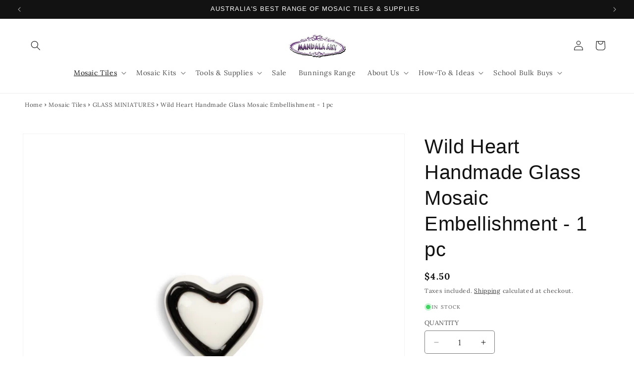

--- FILE ---
content_type: text/html; charset=utf-8
request_url: https://mandalaart.com.au/collections/glass-miniatures/products/wild-heart
body_size: 47458
content:
<!doctype html>
<html class="js" lang="en">
  <head>
    <meta charset="utf-8">
    <meta http-equiv="X-UA-Compatible" content="IE=edge">
    <meta name="viewport" content="width=device-width,initial-scale=1">
    <meta name="theme-color" content="">
    <link rel="canonical" href="https://mandalaart.com.au/products/wild-heart"><link rel="icon" type="image/png" href="//mandalaart.com.au/cdn/shop/files/MANDALAARTFAVICON.png?crop=center&height=32&v=1614294339&width=32"><link rel="preconnect" href="https://fonts.shopifycdn.com" crossorigin><title>
      Wild Heart Handmade Glass Mosaic Embellishment - 1 pc
 &ndash; Mandala Art Mosaic</title>

    
      <meta name="description" content="These delightful miniature handmade glass hearts will add a special feature to your mosaic or craft projects. They would also add a unique touch to your wedding or special occasion. Each piece is handmade and may vary slightly from piece to piece Suitable for outdoor use. The hearts are photographed to show detail, the">
    

    

<meta property="og:site_name" content="Mandala Art Mosaic">
<meta property="og:url" content="https://mandalaart.com.au/products/wild-heart">
<meta property="og:title" content="Wild Heart Handmade Glass Mosaic Embellishment - 1 pc">
<meta property="og:type" content="product">
<meta property="og:description" content="These delightful miniature handmade glass hearts will add a special feature to your mosaic or craft projects. They would also add a unique touch to your wedding or special occasion. Each piece is handmade and may vary slightly from piece to piece Suitable for outdoor use. The hearts are photographed to show detail, the"><meta property="og:image" content="http://mandalaart.com.au/cdn/shop/files/HEARTWILD.png?v=1712556524">
  <meta property="og:image:secure_url" content="https://mandalaart.com.au/cdn/shop/files/HEARTWILD.png?v=1712556524">
  <meta property="og:image:width" content="1980">
  <meta property="og:image:height" content="1980"><meta property="og:price:amount" content="4.50">
  <meta property="og:price:currency" content="AUD"><meta name="twitter:card" content="summary_large_image">
<meta name="twitter:title" content="Wild Heart Handmade Glass Mosaic Embellishment - 1 pc">
<meta name="twitter:description" content="These delightful miniature handmade glass hearts will add a special feature to your mosaic or craft projects. They would also add a unique touch to your wedding or special occasion. Each piece is handmade and may vary slightly from piece to piece Suitable for outdoor use. The hearts are photographed to show detail, the">


    <script src="//mandalaart.com.au/cdn/shop/t/14/assets/constants.js?v=132983761750457495441726734664" defer="defer"></script>
    <script src="//mandalaart.com.au/cdn/shop/t/14/assets/pubsub.js?v=158357773527763999511726734664" defer="defer"></script>
    <script src="//mandalaart.com.au/cdn/shop/t/14/assets/global.js?v=88558128918567037191726734664" defer="defer"></script>
    <script src="//mandalaart.com.au/cdn/shop/t/14/assets/details-disclosure.js?v=13653116266235556501726734664" defer="defer"></script>
    <script src="//mandalaart.com.au/cdn/shop/t/14/assets/details-modal.js?v=25581673532751508451726734664" defer="defer"></script>
    <script src="//mandalaart.com.au/cdn/shop/t/14/assets/search-form.js?v=133129549252120666541726734664" defer="defer"></script><script>window.performance && window.performance.mark && window.performance.mark('shopify.content_for_header.start');</script><meta name="google-site-verification" content="uMDl6049gYZ1vdXZc5BorCTMfLr96GYdnLtiPC2P1FA">
<meta name="google-site-verification" content="k3D_dxc52B_Jm7PZuvRUEJ_uNcwu_FXBqKJrlkRb-XA">
<meta id="shopify-digital-wallet" name="shopify-digital-wallet" content="/7885029447/digital_wallets/dialog">
<meta name="shopify-checkout-api-token" content="10ddd41eb91e53fcefa427b04f294ebc">
<meta id="in-context-paypal-metadata" data-shop-id="7885029447" data-venmo-supported="false" data-environment="production" data-locale="en_US" data-paypal-v4="true" data-currency="AUD">
<link rel="alternate" type="application/json+oembed" href="https://mandalaart.com.au/products/wild-heart.oembed">
<script async="async" src="/checkouts/internal/preloads.js?locale=en-AU"></script>
<script id="apple-pay-shop-capabilities" type="application/json">{"shopId":7885029447,"countryCode":"AU","currencyCode":"AUD","merchantCapabilities":["supports3DS"],"merchantId":"gid:\/\/shopify\/Shop\/7885029447","merchantName":"Mandala Art Mosaic","requiredBillingContactFields":["postalAddress","email","phone"],"requiredShippingContactFields":["postalAddress","email","phone"],"shippingType":"shipping","supportedNetworks":["visa","masterCard"],"total":{"type":"pending","label":"Mandala Art Mosaic","amount":"1.00"},"shopifyPaymentsEnabled":true,"supportsSubscriptions":true}</script>
<script id="shopify-features" type="application/json">{"accessToken":"10ddd41eb91e53fcefa427b04f294ebc","betas":["rich-media-storefront-analytics"],"domain":"mandalaart.com.au","predictiveSearch":true,"shopId":7885029447,"locale":"en"}</script>
<script>var Shopify = Shopify || {};
Shopify.shop = "mandala-art-mosaic.myshopify.com";
Shopify.locale = "en";
Shopify.currency = {"active":"AUD","rate":"1.0"};
Shopify.country = "AU";
Shopify.theme = {"name":"Dawn | Launch Theme (KG)","id":127283626055,"schema_name":"Dawn","schema_version":"15.1.0","theme_store_id":887,"role":"main"};
Shopify.theme.handle = "null";
Shopify.theme.style = {"id":null,"handle":null};
Shopify.cdnHost = "mandalaart.com.au/cdn";
Shopify.routes = Shopify.routes || {};
Shopify.routes.root = "/";</script>
<script type="module">!function(o){(o.Shopify=o.Shopify||{}).modules=!0}(window);</script>
<script>!function(o){function n(){var o=[];function n(){o.push(Array.prototype.slice.apply(arguments))}return n.q=o,n}var t=o.Shopify=o.Shopify||{};t.loadFeatures=n(),t.autoloadFeatures=n()}(window);</script>
<script id="shop-js-analytics" type="application/json">{"pageType":"product"}</script>
<script defer="defer" async type="module" src="//mandalaart.com.au/cdn/shopifycloud/shop-js/modules/v2/client.init-shop-cart-sync_WVOgQShq.en.esm.js"></script>
<script defer="defer" async type="module" src="//mandalaart.com.au/cdn/shopifycloud/shop-js/modules/v2/chunk.common_C_13GLB1.esm.js"></script>
<script defer="defer" async type="module" src="//mandalaart.com.au/cdn/shopifycloud/shop-js/modules/v2/chunk.modal_CLfMGd0m.esm.js"></script>
<script type="module">
  await import("//mandalaart.com.au/cdn/shopifycloud/shop-js/modules/v2/client.init-shop-cart-sync_WVOgQShq.en.esm.js");
await import("//mandalaart.com.au/cdn/shopifycloud/shop-js/modules/v2/chunk.common_C_13GLB1.esm.js");
await import("//mandalaart.com.au/cdn/shopifycloud/shop-js/modules/v2/chunk.modal_CLfMGd0m.esm.js");

  window.Shopify.SignInWithShop?.initShopCartSync?.({"fedCMEnabled":true,"windoidEnabled":true});

</script>
<script>(function() {
  var isLoaded = false;
  function asyncLoad() {
    if (isLoaded) return;
    isLoaded = true;
    var urls = ["https:\/\/scripts.juniphq.com\/v1\/junip_shopify.js?shop=mandala-art-mosaic.myshopify.com"];
    for (var i = 0; i < urls.length; i++) {
      var s = document.createElement('script');
      s.type = 'text/javascript';
      s.async = true;
      s.src = urls[i];
      var x = document.getElementsByTagName('script')[0];
      x.parentNode.insertBefore(s, x);
    }
  };
  if(window.attachEvent) {
    window.attachEvent('onload', asyncLoad);
  } else {
    window.addEventListener('load', asyncLoad, false);
  }
})();</script>
<script id="__st">var __st={"a":7885029447,"offset":39600,"reqid":"7bb87bfb-6417-4905-bf53-85420b719dc9-1769546589","pageurl":"mandalaart.com.au\/collections\/glass-miniatures\/products\/wild-heart","u":"b35e0d546324","p":"product","rtyp":"product","rid":6964203814983};</script>
<script>window.ShopifyPaypalV4VisibilityTracking = true;</script>
<script id="captcha-bootstrap">!function(){'use strict';const t='contact',e='account',n='new_comment',o=[[t,t],['blogs',n],['comments',n],[t,'customer']],c=[[e,'customer_login'],[e,'guest_login'],[e,'recover_customer_password'],[e,'create_customer']],r=t=>t.map((([t,e])=>`form[action*='/${t}']:not([data-nocaptcha='true']) input[name='form_type'][value='${e}']`)).join(','),a=t=>()=>t?[...document.querySelectorAll(t)].map((t=>t.form)):[];function s(){const t=[...o],e=r(t);return a(e)}const i='password',u='form_key',d=['recaptcha-v3-token','g-recaptcha-response','h-captcha-response',i],f=()=>{try{return window.sessionStorage}catch{return}},m='__shopify_v',_=t=>t.elements[u];function p(t,e,n=!1){try{const o=window.sessionStorage,c=JSON.parse(o.getItem(e)),{data:r}=function(t){const{data:e,action:n}=t;return t[m]||n?{data:e,action:n}:{data:t,action:n}}(c);for(const[e,n]of Object.entries(r))t.elements[e]&&(t.elements[e].value=n);n&&o.removeItem(e)}catch(o){console.error('form repopulation failed',{error:o})}}const l='form_type',E='cptcha';function T(t){t.dataset[E]=!0}const w=window,h=w.document,L='Shopify',v='ce_forms',y='captcha';let A=!1;((t,e)=>{const n=(g='f06e6c50-85a8-45c8-87d0-21a2b65856fe',I='https://cdn.shopify.com/shopifycloud/storefront-forms-hcaptcha/ce_storefront_forms_captcha_hcaptcha.v1.5.2.iife.js',D={infoText:'Protected by hCaptcha',privacyText:'Privacy',termsText:'Terms'},(t,e,n)=>{const o=w[L][v],c=o.bindForm;if(c)return c(t,g,e,D).then(n);var r;o.q.push([[t,g,e,D],n]),r=I,A||(h.body.append(Object.assign(h.createElement('script'),{id:'captcha-provider',async:!0,src:r})),A=!0)});var g,I,D;w[L]=w[L]||{},w[L][v]=w[L][v]||{},w[L][v].q=[],w[L][y]=w[L][y]||{},w[L][y].protect=function(t,e){n(t,void 0,e),T(t)},Object.freeze(w[L][y]),function(t,e,n,w,h,L){const[v,y,A,g]=function(t,e,n){const i=e?o:[],u=t?c:[],d=[...i,...u],f=r(d),m=r(i),_=r(d.filter((([t,e])=>n.includes(e))));return[a(f),a(m),a(_),s()]}(w,h,L),I=t=>{const e=t.target;return e instanceof HTMLFormElement?e:e&&e.form},D=t=>v().includes(t);t.addEventListener('submit',(t=>{const e=I(t);if(!e)return;const n=D(e)&&!e.dataset.hcaptchaBound&&!e.dataset.recaptchaBound,o=_(e),c=g().includes(e)&&(!o||!o.value);(n||c)&&t.preventDefault(),c&&!n&&(function(t){try{if(!f())return;!function(t){const e=f();if(!e)return;const n=_(t);if(!n)return;const o=n.value;o&&e.removeItem(o)}(t);const e=Array.from(Array(32),(()=>Math.random().toString(36)[2])).join('');!function(t,e){_(t)||t.append(Object.assign(document.createElement('input'),{type:'hidden',name:u})),t.elements[u].value=e}(t,e),function(t,e){const n=f();if(!n)return;const o=[...t.querySelectorAll(`input[type='${i}']`)].map((({name:t})=>t)),c=[...d,...o],r={};for(const[a,s]of new FormData(t).entries())c.includes(a)||(r[a]=s);n.setItem(e,JSON.stringify({[m]:1,action:t.action,data:r}))}(t,e)}catch(e){console.error('failed to persist form',e)}}(e),e.submit())}));const S=(t,e)=>{t&&!t.dataset[E]&&(n(t,e.some((e=>e===t))),T(t))};for(const o of['focusin','change'])t.addEventListener(o,(t=>{const e=I(t);D(e)&&S(e,y())}));const B=e.get('form_key'),M=e.get(l),P=B&&M;t.addEventListener('DOMContentLoaded',(()=>{const t=y();if(P)for(const e of t)e.elements[l].value===M&&p(e,B);[...new Set([...A(),...v().filter((t=>'true'===t.dataset.shopifyCaptcha))])].forEach((e=>S(e,t)))}))}(h,new URLSearchParams(w.location.search),n,t,e,['guest_login'])})(!0,!0)}();</script>
<script integrity="sha256-4kQ18oKyAcykRKYeNunJcIwy7WH5gtpwJnB7kiuLZ1E=" data-source-attribution="shopify.loadfeatures" defer="defer" src="//mandalaart.com.au/cdn/shopifycloud/storefront/assets/storefront/load_feature-a0a9edcb.js" crossorigin="anonymous"></script>
<script data-source-attribution="shopify.dynamic_checkout.dynamic.init">var Shopify=Shopify||{};Shopify.PaymentButton=Shopify.PaymentButton||{isStorefrontPortableWallets:!0,init:function(){window.Shopify.PaymentButton.init=function(){};var t=document.createElement("script");t.src="https://mandalaart.com.au/cdn/shopifycloud/portable-wallets/latest/portable-wallets.en.js",t.type="module",document.head.appendChild(t)}};
</script>
<script data-source-attribution="shopify.dynamic_checkout.buyer_consent">
  function portableWalletsHideBuyerConsent(e){var t=document.getElementById("shopify-buyer-consent"),n=document.getElementById("shopify-subscription-policy-button");t&&n&&(t.classList.add("hidden"),t.setAttribute("aria-hidden","true"),n.removeEventListener("click",e))}function portableWalletsShowBuyerConsent(e){var t=document.getElementById("shopify-buyer-consent"),n=document.getElementById("shopify-subscription-policy-button");t&&n&&(t.classList.remove("hidden"),t.removeAttribute("aria-hidden"),n.addEventListener("click",e))}window.Shopify?.PaymentButton&&(window.Shopify.PaymentButton.hideBuyerConsent=portableWalletsHideBuyerConsent,window.Shopify.PaymentButton.showBuyerConsent=portableWalletsShowBuyerConsent);
</script>
<script data-source-attribution="shopify.dynamic_checkout.cart.bootstrap">document.addEventListener("DOMContentLoaded",(function(){function t(){return document.querySelector("shopify-accelerated-checkout-cart, shopify-accelerated-checkout")}if(t())Shopify.PaymentButton.init();else{new MutationObserver((function(e,n){t()&&(Shopify.PaymentButton.init(),n.disconnect())})).observe(document.body,{childList:!0,subtree:!0})}}));
</script>
<link id="shopify-accelerated-checkout-styles" rel="stylesheet" media="screen" href="https://mandalaart.com.au/cdn/shopifycloud/portable-wallets/latest/accelerated-checkout-backwards-compat.css" crossorigin="anonymous">
<style id="shopify-accelerated-checkout-cart">
        #shopify-buyer-consent {
  margin-top: 1em;
  display: inline-block;
  width: 100%;
}

#shopify-buyer-consent.hidden {
  display: none;
}

#shopify-subscription-policy-button {
  background: none;
  border: none;
  padding: 0;
  text-decoration: underline;
  font-size: inherit;
  cursor: pointer;
}

#shopify-subscription-policy-button::before {
  box-shadow: none;
}

      </style>
<script id="sections-script" data-sections="header" defer="defer" src="//mandalaart.com.au/cdn/shop/t/14/compiled_assets/scripts.js?v=3655"></script>
<script>window.performance && window.performance.mark && window.performance.mark('shopify.content_for_header.end');</script>


    <style data-shopify>
      @font-face {
  font-family: Lora;
  font-weight: 400;
  font-style: normal;
  font-display: swap;
  src: url("//mandalaart.com.au/cdn/fonts/lora/lora_n4.9a60cb39eff3bfbc472bac5b3c5c4d7c878f0a8d.woff2") format("woff2"),
       url("//mandalaart.com.au/cdn/fonts/lora/lora_n4.4d935d2630ceaf34d2e494106075f8d9f1257d25.woff") format("woff");
}

      @font-face {
  font-family: Lora;
  font-weight: 700;
  font-style: normal;
  font-display: swap;
  src: url("//mandalaart.com.au/cdn/fonts/lora/lora_n7.58a834e7e54c895806b2ffc982e4a00af29b1b9c.woff2") format("woff2"),
       url("//mandalaart.com.au/cdn/fonts/lora/lora_n7.05fdf76140ca6e72e48561caf7f9893c487c3f1b.woff") format("woff");
}

      @font-face {
  font-family: Lora;
  font-weight: 400;
  font-style: italic;
  font-display: swap;
  src: url("//mandalaart.com.au/cdn/fonts/lora/lora_i4.a5059b22bd0a7547da84d66d2f523d17d17325d3.woff2") format("woff2"),
       url("//mandalaart.com.au/cdn/fonts/lora/lora_i4.cb2d2ab46128fa7f84060d5f92cf3f49dc8181bd.woff") format("woff");
}

      @font-face {
  font-family: Lora;
  font-weight: 700;
  font-style: italic;
  font-display: swap;
  src: url("//mandalaart.com.au/cdn/fonts/lora/lora_i7.1bf76118f47019e7581a865f0f538b8ea5900419.woff2") format("woff2"),
       url("//mandalaart.com.au/cdn/fonts/lora/lora_i7.1a7c7f083405ec98e57d8033d38caa748580f7ff.woff") format("woff");
}

      

      
        :root,
        .color-scheme-1 {
          --color-background: 255,255,255;
        
          --gradient-background: #ffffff;
        

        

        --color-foreground: 18,18,18;
        --color-background-contrast: 191,191,191;
        --color-shadow: 18,18,18;
        --color-button: 18,18,18;
        --color-button-text: 255,255,255;
        --color-secondary-button: 255,255,255;
        --color-secondary-button-text: 18,18,18;
        --color-link: 18,18,18;
        --color-badge-foreground: 18,18,18;
        --color-badge-background: 255,255,255;
        --color-badge-border: 18,18,18;
        --payment-terms-background-color: rgb(255 255 255);
      }
      
        
        .color-scheme-2 {
          --color-background: 243,243,243;
        
          --gradient-background: #f3f3f3;
        

        

        --color-foreground: 18,18,18;
        --color-background-contrast: 179,179,179;
        --color-shadow: 18,18,18;
        --color-button: 18,18,18;
        --color-button-text: 243,243,243;
        --color-secondary-button: 243,243,243;
        --color-secondary-button-text: 18,18,18;
        --color-link: 18,18,18;
        --color-badge-foreground: 18,18,18;
        --color-badge-background: 243,243,243;
        --color-badge-border: 18,18,18;
        --payment-terms-background-color: rgb(243 243 243);
      }
      
        
        .color-scheme-3 {
          --color-background: 36,40,51;
        
          --gradient-background: #242833;
        

        

        --color-foreground: 255,255,255;
        --color-background-contrast: 47,52,66;
        --color-shadow: 18,18,18;
        --color-button: 255,255,255;
        --color-button-text: 0,0,0;
        --color-secondary-button: 36,40,51;
        --color-secondary-button-text: 255,255,255;
        --color-link: 255,255,255;
        --color-badge-foreground: 255,255,255;
        --color-badge-background: 36,40,51;
        --color-badge-border: 255,255,255;
        --payment-terms-background-color: rgb(36 40 51);
      }
      
        
        .color-scheme-4 {
          --color-background: 18,18,18;
        
          --gradient-background: #121212;
        

        

        --color-foreground: 255,255,255;
        --color-background-contrast: 146,146,146;
        --color-shadow: 18,18,18;
        --color-button: 255,255,255;
        --color-button-text: 18,18,18;
        --color-secondary-button: 18,18,18;
        --color-secondary-button-text: 255,255,255;
        --color-link: 255,255,255;
        --color-badge-foreground: 255,255,255;
        --color-badge-background: 18,18,18;
        --color-badge-border: 255,255,255;
        --payment-terms-background-color: rgb(18 18 18);
      }
      
        
        .color-scheme-5 {
          --color-background: 189,58,51;
        
          --gradient-background: #bd3a33;
        

        

        --color-foreground: 255,255,255;
        --color-background-contrast: 89,27,24;
        --color-shadow: 18,18,18;
        --color-button: 255,255,255;
        --color-button-text: 189,58,51;
        --color-secondary-button: 189,58,51;
        --color-secondary-button-text: 255,255,255;
        --color-link: 255,255,255;
        --color-badge-foreground: 255,255,255;
        --color-badge-background: 189,58,51;
        --color-badge-border: 255,255,255;
        --payment-terms-background-color: rgb(189 58 51);
      }
      
        
        .color-scheme-481f65af-8d04-4d4c-94ae-8c1fba435821 {
          --color-background: 255,255,255;
        
          --gradient-background: #ffffff;
        

        

        --color-foreground: 18,18,18;
        --color-background-contrast: 191,191,191;
        --color-shadow: 18,18,18;
        --color-button: 18,18,18;
        --color-button-text: 255,255,255;
        --color-secondary-button: 255,255,255;
        --color-secondary-button-text: 18,18,18;
        --color-link: 18,18,18;
        --color-badge-foreground: 18,18,18;
        --color-badge-background: 255,255,255;
        --color-badge-border: 18,18,18;
        --payment-terms-background-color: rgb(255 255 255);
      }
      

      body, .color-scheme-1, .color-scheme-2, .color-scheme-3, .color-scheme-4, .color-scheme-5, .color-scheme-481f65af-8d04-4d4c-94ae-8c1fba435821 {
        color: rgba(var(--color-foreground), 0.75);
        background-color: rgb(var(--color-background));
      }

      :root {
        --font-body-family: Lora, serif;
        --font-body-style: normal;
        --font-body-weight: 400;
        --font-body-weight-bold: 700;

        --font-heading-family: "system_ui", -apple-system, 'Segoe UI', Roboto, 'Helvetica Neue', 'Noto Sans', 'Liberation Sans', Arial, sans-serif, 'Apple Color Emoji', 'Segoe UI Emoji', 'Segoe UI Symbol', 'Noto Color Emoji';
        --font-heading-style: normal;
        --font-heading-weight: 400;

        --font-body-scale: 1.0;
        --font-heading-scale: 1.0;

        --media-padding: px;
        --media-border-opacity: 0.05;
        --media-border-width: 1px;
        --media-radius: 0px;
        --media-shadow-opacity: 0.0;
        --media-shadow-horizontal-offset: 0px;
        --media-shadow-vertical-offset: 4px;
        --media-shadow-blur-radius: 5px;
        --media-shadow-visible: 0;

        --page-width: 160rem;
        --page-width-margin: 0rem;

        --product-card-image-padding: 0.0rem;
        --product-card-corner-radius: 0.0rem;
        --product-card-text-alignment: left;
        --product-card-border-width: 0.0rem;
        --product-card-border-opacity: 0.1;
        --product-card-shadow-opacity: 0.0;
        --product-card-shadow-visible: 0;
        --product-card-shadow-horizontal-offset: 0.0rem;
        --product-card-shadow-vertical-offset: 0.4rem;
        --product-card-shadow-blur-radius: 0.5rem;

        --collection-card-image-padding: 0.0rem;
        --collection-card-corner-radius: 0.0rem;
        --collection-card-text-alignment: left;
        --collection-card-border-width: 0.0rem;
        --collection-card-border-opacity: 0.1;
        --collection-card-shadow-opacity: 0.0;
        --collection-card-shadow-visible: 0;
        --collection-card-shadow-horizontal-offset: 0.0rem;
        --collection-card-shadow-vertical-offset: 0.4rem;
        --collection-card-shadow-blur-radius: 0.5rem;

        --blog-card-image-padding: 0.0rem;
        --blog-card-corner-radius: 0.0rem;
        --blog-card-text-alignment: left;
        --blog-card-border-width: 0.0rem;
        --blog-card-border-opacity: 0.1;
        --blog-card-shadow-opacity: 0.0;
        --blog-card-shadow-visible: 0;
        --blog-card-shadow-horizontal-offset: 0.0rem;
        --blog-card-shadow-vertical-offset: 0.4rem;
        --blog-card-shadow-blur-radius: 0.5rem;

        --badge-corner-radius: 0.4rem;

        --popup-border-width: 1px;
        --popup-border-opacity: 0.1;
        --popup-corner-radius: 0px;
        --popup-shadow-opacity: 0.05;
        --popup-shadow-horizontal-offset: 0px;
        --popup-shadow-vertical-offset: 4px;
        --popup-shadow-blur-radius: 5px;

        --drawer-border-width: 1px;
        --drawer-border-opacity: 0.1;
        --drawer-shadow-opacity: 0.0;
        --drawer-shadow-horizontal-offset: 0px;
        --drawer-shadow-vertical-offset: 4px;
        --drawer-shadow-blur-radius: 5px;

        --spacing-sections-desktop: 0px;
        --spacing-sections-mobile: 0px;

        --grid-desktop-vertical-spacing: 8px;
        --grid-desktop-horizontal-spacing: 8px;
        --grid-mobile-vertical-spacing: 4px;
        --grid-mobile-horizontal-spacing: 4px;

        --text-boxes-border-opacity: 0.1;
        --text-boxes-border-width: 0px;
        --text-boxes-radius: 0px;
        --text-boxes-shadow-opacity: 0.0;
        --text-boxes-shadow-visible: 0;
        --text-boxes-shadow-horizontal-offset: 0px;
        --text-boxes-shadow-vertical-offset: 4px;
        --text-boxes-shadow-blur-radius: 5px;

        --buttons-radius: 4px;
        --buttons-radius-outset: 5px;
        --buttons-border-width: 1px;
        --buttons-border-opacity: 1.0;
        --buttons-shadow-opacity: 0.0;
        --buttons-shadow-visible: 0;
        --buttons-shadow-horizontal-offset: 0px;
        --buttons-shadow-vertical-offset: 4px;
        --buttons-shadow-blur-radius: 5px;
        --buttons-border-offset: 0.3px;

        --inputs-radius: 4px;
        --inputs-border-width: 1px;
        --inputs-border-opacity: 0.55;
        --inputs-shadow-opacity: 0.0;
        --inputs-shadow-horizontal-offset: 0px;
        --inputs-margin-offset: 0px;
        --inputs-shadow-vertical-offset: 4px;
        --inputs-shadow-blur-radius: 5px;
        --inputs-radius-outset: 5px;

        --variant-pills-radius: 18px;
        --variant-pills-border-width: 1px;
        --variant-pills-border-opacity: 0.55;
        --variant-pills-shadow-opacity: 0.0;
        --variant-pills-shadow-horizontal-offset: 0px;
        --variant-pills-shadow-vertical-offset: 4px;
        --variant-pills-shadow-blur-radius: 5px;
      }

      *,
      *::before,
      *::after {
        box-sizing: inherit;
      }

      html {
        box-sizing: border-box;
        font-size: calc(var(--font-body-scale) * 62.5%);
        height: 100%;
      }

      body {
        display: grid;
        grid-template-rows: auto auto 1fr auto;
        grid-template-columns: 100%;
        min-height: 100%;
        margin: 0;
        font-size: 1.5rem;
        letter-spacing: 0.06rem;
        line-height: calc(1 + 0.8 / var(--font-body-scale));
        font-family: var(--font-body-family);
        font-style: var(--font-body-style);
        font-weight: var(--font-body-weight);
      }

      @media screen and (min-width: 750px) {
        body {
          font-size: 1.6rem;
        }
      }
    </style>

    <link href="//mandalaart.com.au/cdn/shop/t/14/assets/base.css?v=106537241191365526511726734664" rel="stylesheet" type="text/css" media="all" />
    <link rel="stylesheet" href="//mandalaart.com.au/cdn/shop/t/14/assets/component-cart-items.css?v=123238115697927560811726734664" media="print" onload="this.media='all'"><link href="//mandalaart.com.au/cdn/shop/t/14/assets/component-cart-drawer.css?v=112801333748515159671726734664" rel="stylesheet" type="text/css" media="all" />
      <link href="//mandalaart.com.au/cdn/shop/t/14/assets/component-cart.css?v=165982380921400067651726734664" rel="stylesheet" type="text/css" media="all" />
      <link href="//mandalaart.com.au/cdn/shop/t/14/assets/component-totals.css?v=15906652033866631521726734664" rel="stylesheet" type="text/css" media="all" />
      <link href="//mandalaart.com.au/cdn/shop/t/14/assets/component-price.css?v=23203420129364827621726738932" rel="stylesheet" type="text/css" media="all" />
      <link href="//mandalaart.com.au/cdn/shop/t/14/assets/component-discounts.css?v=152760482443307489271726734664" rel="stylesheet" type="text/css" media="all" />

      <link rel="preload" as="font" href="//mandalaart.com.au/cdn/fonts/lora/lora_n4.9a60cb39eff3bfbc472bac5b3c5c4d7c878f0a8d.woff2" type="font/woff2" crossorigin>
      
<link
        rel="stylesheet"
        href="//mandalaart.com.au/cdn/shop/t/14/assets/component-predictive-search.css?v=118923337488134913561726734664"
        media="print"
        onload="this.media='all'"
      ><script>
      if (Shopify.designMode) {
        document.documentElement.classList.add('shopify-design-mode');
      }
    </script>
  <!-- BEGIN app block: shopify://apps/instafeed/blocks/head-block/c447db20-095d-4a10-9725-b5977662c9d5 --><link rel="preconnect" href="https://cdn.nfcube.com/">
<link rel="preconnect" href="https://scontent.cdninstagram.com/">


  <script>
    document.addEventListener('DOMContentLoaded', function () {
      let instafeedScript = document.createElement('script');

      
        instafeedScript.src = 'https://storage.nfcube.com/instafeed-5540a3d27aaf7b5e2f11fe0bce9bcf87.js';
      

      document.body.appendChild(instafeedScript);
    });
  </script>





<!-- END app block --><!-- BEGIN app block: shopify://apps/klaviyo-email-marketing-sms/blocks/klaviyo-onsite-embed/2632fe16-c075-4321-a88b-50b567f42507 -->












  <script async src="https://static.klaviyo.com/onsite/js/K2qxCK/klaviyo.js?company_id=K2qxCK"></script>
  <script>!function(){if(!window.klaviyo){window._klOnsite=window._klOnsite||[];try{window.klaviyo=new Proxy({},{get:function(n,i){return"push"===i?function(){var n;(n=window._klOnsite).push.apply(n,arguments)}:function(){for(var n=arguments.length,o=new Array(n),w=0;w<n;w++)o[w]=arguments[w];var t="function"==typeof o[o.length-1]?o.pop():void 0,e=new Promise((function(n){window._klOnsite.push([i].concat(o,[function(i){t&&t(i),n(i)}]))}));return e}}})}catch(n){window.klaviyo=window.klaviyo||[],window.klaviyo.push=function(){var n;(n=window._klOnsite).push.apply(n,arguments)}}}}();</script>

  
    <script id="viewed_product">
      if (item == null) {
        var _learnq = _learnq || [];

        var MetafieldReviews = null
        var MetafieldYotpoRating = null
        var MetafieldYotpoCount = null
        var MetafieldLooxRating = null
        var MetafieldLooxCount = null
        var okendoProduct = null
        var okendoProductReviewCount = null
        var okendoProductReviewAverageValue = null
        try {
          // The following fields are used for Customer Hub recently viewed in order to add reviews.
          // This information is not part of __kla_viewed. Instead, it is part of __kla_viewed_reviewed_items
          MetafieldReviews = {"rating_count":0};
          MetafieldYotpoRating = null
          MetafieldYotpoCount = null
          MetafieldLooxRating = null
          MetafieldLooxCount = null

          okendoProduct = null
          // If the okendo metafield is not legacy, it will error, which then requires the new json formatted data
          if (okendoProduct && 'error' in okendoProduct) {
            okendoProduct = null
          }
          okendoProductReviewCount = okendoProduct ? okendoProduct.reviewCount : null
          okendoProductReviewAverageValue = okendoProduct ? okendoProduct.reviewAverageValue : null
        } catch (error) {
          console.error('Error in Klaviyo onsite reviews tracking:', error);
        }

        var item = {
          Name: "Wild Heart Handmade Glass Mosaic Embellishment - 1 pc",
          ProductID: 6964203814983,
          Categories: ["BLACK MOSAIC TILES","Discountable products","Glass Hearts","Glass Miniatures","WHITE MOSAIC TILES","WHOLE RANGE"],
          ImageURL: "https://mandalaart.com.au/cdn/shop/files/HEARTWILD_grande.png?v=1712556524",
          URL: "https://mandalaart.com.au/products/wild-heart",
          Brand: "Glass Miniatures",
          Price: "$4.50",
          Value: "4.50",
          CompareAtPrice: "$0.00"
        };
        _learnq.push(['track', 'Viewed Product', item]);
        _learnq.push(['trackViewedItem', {
          Title: item.Name,
          ItemId: item.ProductID,
          Categories: item.Categories,
          ImageUrl: item.ImageURL,
          Url: item.URL,
          Metadata: {
            Brand: item.Brand,
            Price: item.Price,
            Value: item.Value,
            CompareAtPrice: item.CompareAtPrice
          },
          metafields:{
            reviews: MetafieldReviews,
            yotpo:{
              rating: MetafieldYotpoRating,
              count: MetafieldYotpoCount,
            },
            loox:{
              rating: MetafieldLooxRating,
              count: MetafieldLooxCount,
            },
            okendo: {
              rating: okendoProductReviewAverageValue,
              count: okendoProductReviewCount,
            }
          }
        }]);
      }
    </script>
  




  <script>
    window.klaviyoReviewsProductDesignMode = false
  </script>







<!-- END app block --><link href="https://monorail-edge.shopifysvc.com" rel="dns-prefetch">
<script>(function(){if ("sendBeacon" in navigator && "performance" in window) {try {var session_token_from_headers = performance.getEntriesByType('navigation')[0].serverTiming.find(x => x.name == '_s').description;} catch {var session_token_from_headers = undefined;}var session_cookie_matches = document.cookie.match(/_shopify_s=([^;]*)/);var session_token_from_cookie = session_cookie_matches && session_cookie_matches.length === 2 ? session_cookie_matches[1] : "";var session_token = session_token_from_headers || session_token_from_cookie || "";function handle_abandonment_event(e) {var entries = performance.getEntries().filter(function(entry) {return /monorail-edge.shopifysvc.com/.test(entry.name);});if (!window.abandonment_tracked && entries.length === 0) {window.abandonment_tracked = true;var currentMs = Date.now();var navigation_start = performance.timing.navigationStart;var payload = {shop_id: 7885029447,url: window.location.href,navigation_start,duration: currentMs - navigation_start,session_token,page_type: "product"};window.navigator.sendBeacon("https://monorail-edge.shopifysvc.com/v1/produce", JSON.stringify({schema_id: "online_store_buyer_site_abandonment/1.1",payload: payload,metadata: {event_created_at_ms: currentMs,event_sent_at_ms: currentMs}}));}}window.addEventListener('pagehide', handle_abandonment_event);}}());</script>
<script id="web-pixels-manager-setup">(function e(e,d,r,n,o){if(void 0===o&&(o={}),!Boolean(null===(a=null===(i=window.Shopify)||void 0===i?void 0:i.analytics)||void 0===a?void 0:a.replayQueue)){var i,a;window.Shopify=window.Shopify||{};var t=window.Shopify;t.analytics=t.analytics||{};var s=t.analytics;s.replayQueue=[],s.publish=function(e,d,r){return s.replayQueue.push([e,d,r]),!0};try{self.performance.mark("wpm:start")}catch(e){}var l=function(){var e={modern:/Edge?\/(1{2}[4-9]|1[2-9]\d|[2-9]\d{2}|\d{4,})\.\d+(\.\d+|)|Firefox\/(1{2}[4-9]|1[2-9]\d|[2-9]\d{2}|\d{4,})\.\d+(\.\d+|)|Chrom(ium|e)\/(9{2}|\d{3,})\.\d+(\.\d+|)|(Maci|X1{2}).+ Version\/(15\.\d+|(1[6-9]|[2-9]\d|\d{3,})\.\d+)([,.]\d+|)( \(\w+\)|)( Mobile\/\w+|) Safari\/|Chrome.+OPR\/(9{2}|\d{3,})\.\d+\.\d+|(CPU[ +]OS|iPhone[ +]OS|CPU[ +]iPhone|CPU IPhone OS|CPU iPad OS)[ +]+(15[._]\d+|(1[6-9]|[2-9]\d|\d{3,})[._]\d+)([._]\d+|)|Android:?[ /-](13[3-9]|1[4-9]\d|[2-9]\d{2}|\d{4,})(\.\d+|)(\.\d+|)|Android.+Firefox\/(13[5-9]|1[4-9]\d|[2-9]\d{2}|\d{4,})\.\d+(\.\d+|)|Android.+Chrom(ium|e)\/(13[3-9]|1[4-9]\d|[2-9]\d{2}|\d{4,})\.\d+(\.\d+|)|SamsungBrowser\/([2-9]\d|\d{3,})\.\d+/,legacy:/Edge?\/(1[6-9]|[2-9]\d|\d{3,})\.\d+(\.\d+|)|Firefox\/(5[4-9]|[6-9]\d|\d{3,})\.\d+(\.\d+|)|Chrom(ium|e)\/(5[1-9]|[6-9]\d|\d{3,})\.\d+(\.\d+|)([\d.]+$|.*Safari\/(?![\d.]+ Edge\/[\d.]+$))|(Maci|X1{2}).+ Version\/(10\.\d+|(1[1-9]|[2-9]\d|\d{3,})\.\d+)([,.]\d+|)( \(\w+\)|)( Mobile\/\w+|) Safari\/|Chrome.+OPR\/(3[89]|[4-9]\d|\d{3,})\.\d+\.\d+|(CPU[ +]OS|iPhone[ +]OS|CPU[ +]iPhone|CPU IPhone OS|CPU iPad OS)[ +]+(10[._]\d+|(1[1-9]|[2-9]\d|\d{3,})[._]\d+)([._]\d+|)|Android:?[ /-](13[3-9]|1[4-9]\d|[2-9]\d{2}|\d{4,})(\.\d+|)(\.\d+|)|Mobile Safari.+OPR\/([89]\d|\d{3,})\.\d+\.\d+|Android.+Firefox\/(13[5-9]|1[4-9]\d|[2-9]\d{2}|\d{4,})\.\d+(\.\d+|)|Android.+Chrom(ium|e)\/(13[3-9]|1[4-9]\d|[2-9]\d{2}|\d{4,})\.\d+(\.\d+|)|Android.+(UC? ?Browser|UCWEB|U3)[ /]?(15\.([5-9]|\d{2,})|(1[6-9]|[2-9]\d|\d{3,})\.\d+)\.\d+|SamsungBrowser\/(5\.\d+|([6-9]|\d{2,})\.\d+)|Android.+MQ{2}Browser\/(14(\.(9|\d{2,})|)|(1[5-9]|[2-9]\d|\d{3,})(\.\d+|))(\.\d+|)|K[Aa][Ii]OS\/(3\.\d+|([4-9]|\d{2,})\.\d+)(\.\d+|)/},d=e.modern,r=e.legacy,n=navigator.userAgent;return n.match(d)?"modern":n.match(r)?"legacy":"unknown"}(),u="modern"===l?"modern":"legacy",c=(null!=n?n:{modern:"",legacy:""})[u],f=function(e){return[e.baseUrl,"/wpm","/b",e.hashVersion,"modern"===e.buildTarget?"m":"l",".js"].join("")}({baseUrl:d,hashVersion:r,buildTarget:u}),m=function(e){var d=e.version,r=e.bundleTarget,n=e.surface,o=e.pageUrl,i=e.monorailEndpoint;return{emit:function(e){var a=e.status,t=e.errorMsg,s=(new Date).getTime(),l=JSON.stringify({metadata:{event_sent_at_ms:s},events:[{schema_id:"web_pixels_manager_load/3.1",payload:{version:d,bundle_target:r,page_url:o,status:a,surface:n,error_msg:t},metadata:{event_created_at_ms:s}}]});if(!i)return console&&console.warn&&console.warn("[Web Pixels Manager] No Monorail endpoint provided, skipping logging."),!1;try{return self.navigator.sendBeacon.bind(self.navigator)(i,l)}catch(e){}var u=new XMLHttpRequest;try{return u.open("POST",i,!0),u.setRequestHeader("Content-Type","text/plain"),u.send(l),!0}catch(e){return console&&console.warn&&console.warn("[Web Pixels Manager] Got an unhandled error while logging to Monorail."),!1}}}}({version:r,bundleTarget:l,surface:e.surface,pageUrl:self.location.href,monorailEndpoint:e.monorailEndpoint});try{o.browserTarget=l,function(e){var d=e.src,r=e.async,n=void 0===r||r,o=e.onload,i=e.onerror,a=e.sri,t=e.scriptDataAttributes,s=void 0===t?{}:t,l=document.createElement("script"),u=document.querySelector("head"),c=document.querySelector("body");if(l.async=n,l.src=d,a&&(l.integrity=a,l.crossOrigin="anonymous"),s)for(var f in s)if(Object.prototype.hasOwnProperty.call(s,f))try{l.dataset[f]=s[f]}catch(e){}if(o&&l.addEventListener("load",o),i&&l.addEventListener("error",i),u)u.appendChild(l);else{if(!c)throw new Error("Did not find a head or body element to append the script");c.appendChild(l)}}({src:f,async:!0,onload:function(){if(!function(){var e,d;return Boolean(null===(d=null===(e=window.Shopify)||void 0===e?void 0:e.analytics)||void 0===d?void 0:d.initialized)}()){var d=window.webPixelsManager.init(e)||void 0;if(d){var r=window.Shopify.analytics;r.replayQueue.forEach((function(e){var r=e[0],n=e[1],o=e[2];d.publishCustomEvent(r,n,o)})),r.replayQueue=[],r.publish=d.publishCustomEvent,r.visitor=d.visitor,r.initialized=!0}}},onerror:function(){return m.emit({status:"failed",errorMsg:"".concat(f," has failed to load")})},sri:function(e){var d=/^sha384-[A-Za-z0-9+/=]+$/;return"string"==typeof e&&d.test(e)}(c)?c:"",scriptDataAttributes:o}),m.emit({status:"loading"})}catch(e){m.emit({status:"failed",errorMsg:(null==e?void 0:e.message)||"Unknown error"})}}})({shopId: 7885029447,storefrontBaseUrl: "https://mandalaart.com.au",extensionsBaseUrl: "https://extensions.shopifycdn.com/cdn/shopifycloud/web-pixels-manager",monorailEndpoint: "https://monorail-edge.shopifysvc.com/unstable/produce_batch",surface: "storefront-renderer",enabledBetaFlags: ["2dca8a86"],webPixelsConfigList: [{"id":"983203911","configuration":"{\"accountID\":\"K2qxCK\",\"webPixelConfig\":\"eyJlbmFibGVBZGRlZFRvQ2FydEV2ZW50cyI6IHRydWV9\"}","eventPayloadVersion":"v1","runtimeContext":"STRICT","scriptVersion":"524f6c1ee37bacdca7657a665bdca589","type":"APP","apiClientId":123074,"privacyPurposes":["ANALYTICS","MARKETING"],"dataSharingAdjustments":{"protectedCustomerApprovalScopes":["read_customer_address","read_customer_email","read_customer_name","read_customer_personal_data","read_customer_phone"]}},{"id":"280821831","configuration":"{\"config\":\"{\\\"pixel_id\\\":\\\"GT-5DFBC93\\\",\\\"target_country\\\":\\\"AU\\\",\\\"gtag_events\\\":[{\\\"type\\\":\\\"purchase\\\",\\\"action_label\\\":\\\"MC-81YZ50Z8Q8\\\"},{\\\"type\\\":\\\"page_view\\\",\\\"action_label\\\":\\\"MC-81YZ50Z8Q8\\\"},{\\\"type\\\":\\\"view_item\\\",\\\"action_label\\\":\\\"MC-81YZ50Z8Q8\\\"}],\\\"enable_monitoring_mode\\\":false}\"}","eventPayloadVersion":"v1","runtimeContext":"OPEN","scriptVersion":"b2a88bafab3e21179ed38636efcd8a93","type":"APP","apiClientId":1780363,"privacyPurposes":[],"dataSharingAdjustments":{"protectedCustomerApprovalScopes":["read_customer_address","read_customer_email","read_customer_name","read_customer_personal_data","read_customer_phone"]}},{"id":"79822919","configuration":"{\"pixel_id\":\"2777843725582463\",\"pixel_type\":\"facebook_pixel\",\"metaapp_system_user_token\":\"-\"}","eventPayloadVersion":"v1","runtimeContext":"OPEN","scriptVersion":"ca16bc87fe92b6042fbaa3acc2fbdaa6","type":"APP","apiClientId":2329312,"privacyPurposes":["ANALYTICS","MARKETING","SALE_OF_DATA"],"dataSharingAdjustments":{"protectedCustomerApprovalScopes":["read_customer_address","read_customer_email","read_customer_name","read_customer_personal_data","read_customer_phone"]}},{"id":"shopify-app-pixel","configuration":"{}","eventPayloadVersion":"v1","runtimeContext":"STRICT","scriptVersion":"0450","apiClientId":"shopify-pixel","type":"APP","privacyPurposes":["ANALYTICS","MARKETING"]},{"id":"shopify-custom-pixel","eventPayloadVersion":"v1","runtimeContext":"LAX","scriptVersion":"0450","apiClientId":"shopify-pixel","type":"CUSTOM","privacyPurposes":["ANALYTICS","MARKETING"]}],isMerchantRequest: false,initData: {"shop":{"name":"Mandala Art Mosaic","paymentSettings":{"currencyCode":"AUD"},"myshopifyDomain":"mandala-art-mosaic.myshopify.com","countryCode":"AU","storefrontUrl":"https:\/\/mandalaart.com.au"},"customer":null,"cart":null,"checkout":null,"productVariants":[{"price":{"amount":4.5,"currencyCode":"AUD"},"product":{"title":"Wild Heart Handmade Glass Mosaic Embellishment - 1 pc","vendor":"Glass Miniatures","id":"6964203814983","untranslatedTitle":"Wild Heart Handmade Glass Mosaic Embellishment - 1 pc","url":"\/products\/wild-heart","type":"Embellishment"},"id":"40705486749767","image":{"src":"\/\/mandalaart.com.au\/cdn\/shop\/files\/HEARTWILD.png?v=1712556524"},"sku":"UHEARTWILD","title":"Default Title","untranslatedTitle":"Default Title"}],"purchasingCompany":null},},"https://mandalaart.com.au/cdn","fcfee988w5aeb613cpc8e4bc33m6693e112",{"modern":"","legacy":""},{"shopId":"7885029447","storefrontBaseUrl":"https:\/\/mandalaart.com.au","extensionBaseUrl":"https:\/\/extensions.shopifycdn.com\/cdn\/shopifycloud\/web-pixels-manager","surface":"storefront-renderer","enabledBetaFlags":"[\"2dca8a86\"]","isMerchantRequest":"false","hashVersion":"fcfee988w5aeb613cpc8e4bc33m6693e112","publish":"custom","events":"[[\"page_viewed\",{}],[\"product_viewed\",{\"productVariant\":{\"price\":{\"amount\":4.5,\"currencyCode\":\"AUD\"},\"product\":{\"title\":\"Wild Heart Handmade Glass Mosaic Embellishment - 1 pc\",\"vendor\":\"Glass Miniatures\",\"id\":\"6964203814983\",\"untranslatedTitle\":\"Wild Heart Handmade Glass Mosaic Embellishment - 1 pc\",\"url\":\"\/products\/wild-heart\",\"type\":\"Embellishment\"},\"id\":\"40705486749767\",\"image\":{\"src\":\"\/\/mandalaart.com.au\/cdn\/shop\/files\/HEARTWILD.png?v=1712556524\"},\"sku\":\"UHEARTWILD\",\"title\":\"Default Title\",\"untranslatedTitle\":\"Default Title\"}}]]"});</script><script>
  window.ShopifyAnalytics = window.ShopifyAnalytics || {};
  window.ShopifyAnalytics.meta = window.ShopifyAnalytics.meta || {};
  window.ShopifyAnalytics.meta.currency = 'AUD';
  var meta = {"product":{"id":6964203814983,"gid":"gid:\/\/shopify\/Product\/6964203814983","vendor":"Glass Miniatures","type":"Embellishment","handle":"wild-heart","variants":[{"id":40705486749767,"price":450,"name":"Wild Heart Handmade Glass Mosaic Embellishment - 1 pc","public_title":null,"sku":"UHEARTWILD"}],"remote":false},"page":{"pageType":"product","resourceType":"product","resourceId":6964203814983,"requestId":"7bb87bfb-6417-4905-bf53-85420b719dc9-1769546589"}};
  for (var attr in meta) {
    window.ShopifyAnalytics.meta[attr] = meta[attr];
  }
</script>
<script class="analytics">
  (function () {
    var customDocumentWrite = function(content) {
      var jquery = null;

      if (window.jQuery) {
        jquery = window.jQuery;
      } else if (window.Checkout && window.Checkout.$) {
        jquery = window.Checkout.$;
      }

      if (jquery) {
        jquery('body').append(content);
      }
    };

    var hasLoggedConversion = function(token) {
      if (token) {
        return document.cookie.indexOf('loggedConversion=' + token) !== -1;
      }
      return false;
    }

    var setCookieIfConversion = function(token) {
      if (token) {
        var twoMonthsFromNow = new Date(Date.now());
        twoMonthsFromNow.setMonth(twoMonthsFromNow.getMonth() + 2);

        document.cookie = 'loggedConversion=' + token + '; expires=' + twoMonthsFromNow;
      }
    }

    var trekkie = window.ShopifyAnalytics.lib = window.trekkie = window.trekkie || [];
    if (trekkie.integrations) {
      return;
    }
    trekkie.methods = [
      'identify',
      'page',
      'ready',
      'track',
      'trackForm',
      'trackLink'
    ];
    trekkie.factory = function(method) {
      return function() {
        var args = Array.prototype.slice.call(arguments);
        args.unshift(method);
        trekkie.push(args);
        return trekkie;
      };
    };
    for (var i = 0; i < trekkie.methods.length; i++) {
      var key = trekkie.methods[i];
      trekkie[key] = trekkie.factory(key);
    }
    trekkie.load = function(config) {
      trekkie.config = config || {};
      trekkie.config.initialDocumentCookie = document.cookie;
      var first = document.getElementsByTagName('script')[0];
      var script = document.createElement('script');
      script.type = 'text/javascript';
      script.onerror = function(e) {
        var scriptFallback = document.createElement('script');
        scriptFallback.type = 'text/javascript';
        scriptFallback.onerror = function(error) {
                var Monorail = {
      produce: function produce(monorailDomain, schemaId, payload) {
        var currentMs = new Date().getTime();
        var event = {
          schema_id: schemaId,
          payload: payload,
          metadata: {
            event_created_at_ms: currentMs,
            event_sent_at_ms: currentMs
          }
        };
        return Monorail.sendRequest("https://" + monorailDomain + "/v1/produce", JSON.stringify(event));
      },
      sendRequest: function sendRequest(endpointUrl, payload) {
        // Try the sendBeacon API
        if (window && window.navigator && typeof window.navigator.sendBeacon === 'function' && typeof window.Blob === 'function' && !Monorail.isIos12()) {
          var blobData = new window.Blob([payload], {
            type: 'text/plain'
          });

          if (window.navigator.sendBeacon(endpointUrl, blobData)) {
            return true;
          } // sendBeacon was not successful

        } // XHR beacon

        var xhr = new XMLHttpRequest();

        try {
          xhr.open('POST', endpointUrl);
          xhr.setRequestHeader('Content-Type', 'text/plain');
          xhr.send(payload);
        } catch (e) {
          console.log(e);
        }

        return false;
      },
      isIos12: function isIos12() {
        return window.navigator.userAgent.lastIndexOf('iPhone; CPU iPhone OS 12_') !== -1 || window.navigator.userAgent.lastIndexOf('iPad; CPU OS 12_') !== -1;
      }
    };
    Monorail.produce('monorail-edge.shopifysvc.com',
      'trekkie_storefront_load_errors/1.1',
      {shop_id: 7885029447,
      theme_id: 127283626055,
      app_name: "storefront",
      context_url: window.location.href,
      source_url: "//mandalaart.com.au/cdn/s/trekkie.storefront.a804e9514e4efded663580eddd6991fcc12b5451.min.js"});

        };
        scriptFallback.async = true;
        scriptFallback.src = '//mandalaart.com.au/cdn/s/trekkie.storefront.a804e9514e4efded663580eddd6991fcc12b5451.min.js';
        first.parentNode.insertBefore(scriptFallback, first);
      };
      script.async = true;
      script.src = '//mandalaart.com.au/cdn/s/trekkie.storefront.a804e9514e4efded663580eddd6991fcc12b5451.min.js';
      first.parentNode.insertBefore(script, first);
    };
    trekkie.load(
      {"Trekkie":{"appName":"storefront","development":false,"defaultAttributes":{"shopId":7885029447,"isMerchantRequest":null,"themeId":127283626055,"themeCityHash":"1765845638585499120","contentLanguage":"en","currency":"AUD","eventMetadataId":"05b959a7-6177-4c46-ad13-05b955c09da1"},"isServerSideCookieWritingEnabled":true,"monorailRegion":"shop_domain","enabledBetaFlags":["65f19447"]},"Session Attribution":{},"S2S":{"facebookCapiEnabled":true,"source":"trekkie-storefront-renderer","apiClientId":580111}}
    );

    var loaded = false;
    trekkie.ready(function() {
      if (loaded) return;
      loaded = true;

      window.ShopifyAnalytics.lib = window.trekkie;

      var originalDocumentWrite = document.write;
      document.write = customDocumentWrite;
      try { window.ShopifyAnalytics.merchantGoogleAnalytics.call(this); } catch(error) {};
      document.write = originalDocumentWrite;

      window.ShopifyAnalytics.lib.page(null,{"pageType":"product","resourceType":"product","resourceId":6964203814983,"requestId":"7bb87bfb-6417-4905-bf53-85420b719dc9-1769546589","shopifyEmitted":true});

      var match = window.location.pathname.match(/checkouts\/(.+)\/(thank_you|post_purchase)/)
      var token = match? match[1]: undefined;
      if (!hasLoggedConversion(token)) {
        setCookieIfConversion(token);
        window.ShopifyAnalytics.lib.track("Viewed Product",{"currency":"AUD","variantId":40705486749767,"productId":6964203814983,"productGid":"gid:\/\/shopify\/Product\/6964203814983","name":"Wild Heart Handmade Glass Mosaic Embellishment - 1 pc","price":"4.50","sku":"UHEARTWILD","brand":"Glass Miniatures","variant":null,"category":"Embellishment","nonInteraction":true,"remote":false},undefined,undefined,{"shopifyEmitted":true});
      window.ShopifyAnalytics.lib.track("monorail:\/\/trekkie_storefront_viewed_product\/1.1",{"currency":"AUD","variantId":40705486749767,"productId":6964203814983,"productGid":"gid:\/\/shopify\/Product\/6964203814983","name":"Wild Heart Handmade Glass Mosaic Embellishment - 1 pc","price":"4.50","sku":"UHEARTWILD","brand":"Glass Miniatures","variant":null,"category":"Embellishment","nonInteraction":true,"remote":false,"referer":"https:\/\/mandalaart.com.au\/collections\/glass-miniatures\/products\/wild-heart"});
      }
    });


        var eventsListenerScript = document.createElement('script');
        eventsListenerScript.async = true;
        eventsListenerScript.src = "//mandalaart.com.au/cdn/shopifycloud/storefront/assets/shop_events_listener-3da45d37.js";
        document.getElementsByTagName('head')[0].appendChild(eventsListenerScript);

})();</script>
  <script>
  if (!window.ga || (window.ga && typeof window.ga !== 'function')) {
    window.ga = function ga() {
      (window.ga.q = window.ga.q || []).push(arguments);
      if (window.Shopify && window.Shopify.analytics && typeof window.Shopify.analytics.publish === 'function') {
        window.Shopify.analytics.publish("ga_stub_called", {}, {sendTo: "google_osp_migration"});
      }
      console.error("Shopify's Google Analytics stub called with:", Array.from(arguments), "\nSee https://help.shopify.com/manual/promoting-marketing/pixels/pixel-migration#google for more information.");
    };
    if (window.Shopify && window.Shopify.analytics && typeof window.Shopify.analytics.publish === 'function') {
      window.Shopify.analytics.publish("ga_stub_initialized", {}, {sendTo: "google_osp_migration"});
    }
  }
</script>
<script
  defer
  src="https://mandalaart.com.au/cdn/shopifycloud/perf-kit/shopify-perf-kit-3.0.4.min.js"
  data-application="storefront-renderer"
  data-shop-id="7885029447"
  data-render-region="gcp-us-east1"
  data-page-type="product"
  data-theme-instance-id="127283626055"
  data-theme-name="Dawn"
  data-theme-version="15.1.0"
  data-monorail-region="shop_domain"
  data-resource-timing-sampling-rate="10"
  data-shs="true"
  data-shs-beacon="true"
  data-shs-export-with-fetch="true"
  data-shs-logs-sample-rate="1"
  data-shs-beacon-endpoint="https://mandalaart.com.au/api/collect"
></script>
</head>

  <body class="gradient animate--hover-vertical-lift">
    <a class="skip-to-content-link button visually-hidden" href="#MainContent">
      Skip to content
    </a>

<link href="//mandalaart.com.au/cdn/shop/t/14/assets/quantity-popover.css?v=129068967981937647381726734664" rel="stylesheet" type="text/css" media="all" />
<link href="//mandalaart.com.au/cdn/shop/t/14/assets/component-card.css?v=120341546515895839841726734664" rel="stylesheet" type="text/css" media="all" />

<script src="//mandalaart.com.au/cdn/shop/t/14/assets/cart.js?v=53973376719736494311726734664" defer="defer"></script>
<script src="//mandalaart.com.au/cdn/shop/t/14/assets/quantity-popover.js?v=987015268078116491726734664" defer="defer"></script>

<style>
  .drawer {
    visibility: hidden;
  }
</style>

<cart-drawer class="drawer is-empty">
  <div id="CartDrawer" class="cart-drawer">
    <div id="CartDrawer-Overlay" class="cart-drawer__overlay"></div>
    <div
      class="drawer__inner gradient color-scheme-1"
      role="dialog"
      aria-modal="true"
      aria-label="Your cart"
      tabindex="-1"
    ><div class="drawer__inner-empty">
          <div class="cart-drawer__warnings center cart-drawer__warnings--has-collection">
            <div class="cart-drawer__empty-content">
              <h2 class="cart__empty-text">Your cart is empty!</h2>
              <button
                class="drawer__close"
                type="button"
                onclick="this.closest('cart-drawer').close()"
                aria-label="Close"
              >
                <span class="svg-wrapper"><svg xmlns="http://www.w3.org/2000/svg" fill="none" class="icon icon-close" viewBox="0 0 18 17"><path fill="currentColor" d="M.865 15.978a.5.5 0 0 0 .707.707l7.433-7.431 7.579 7.282a.501.501 0 0 0 .846-.37.5.5 0 0 0-.153-.351L9.712 8.546l7.417-7.416a.5.5 0 1 0-.707-.708L8.991 7.853 1.413.573a.5.5 0 1 0-.693.72l7.563 7.268z"/></svg>
</span>
              </button>
              <a href="/collections/all" class="button">
                CONTINUE SHOPPING
              </a><p class="cart__login-title h3">Have an account?</p>
                <p class="cart__login-paragraph">
                  <a href="/account/login" class="link underlined-link">Log in</a> to check out faster.
                </p></div>
          </div><div class="cart-drawer__collection">
              
<div class="card-wrapper animate-arrow collection-card-wrapper">
  <div
    class="
      card
      card--standard
       card--media
      
      
      
    "
    style="--ratio-percent: 100%;"
  >
    <div
      class="card__inner color-scheme-2 gradient ratio"
      style="--ratio-percent: 100%;"
    ><div class="card__media">
          <div class="media media--transparent media--hover-effect">
            <img
              srcset="//mandalaart.com.au/cdn/shop/collections/ASSORTEDBLUESQUARESJPG_2400x_40d2c886-fbce-46db-84d5-12d0bb2d27c4.webp?v=1741926306&width=165 165w,//mandalaart.com.au/cdn/shop/collections/ASSORTEDBLUESQUARESJPG_2400x_40d2c886-fbce-46db-84d5-12d0bb2d27c4.webp?v=1741926306&width=330 330w,//mandalaart.com.au/cdn/shop/collections/ASSORTEDBLUESQUARESJPG_2400x_40d2c886-fbce-46db-84d5-12d0bb2d27c4.webp?v=1741926306&width=535 535w,//mandalaart.com.au/cdn/shop/collections/ASSORTEDBLUESQUARESJPG_2400x_40d2c886-fbce-46db-84d5-12d0bb2d27c4.webp?v=1741926306&width=750 750w,//mandalaart.com.au/cdn/shop/collections/ASSORTEDBLUESQUARESJPG_2400x_40d2c886-fbce-46db-84d5-12d0bb2d27c4.webp?v=1741926306&width=1000 1000w,//mandalaart.com.au/cdn/shop/collections/ASSORTEDBLUESQUARESJPG_2400x_40d2c886-fbce-46db-84d5-12d0bb2d27c4.webp?v=1741926306&width=1500 1500w,//mandalaart.com.au/cdn/shop/collections/ASSORTEDBLUESQUARESJPG_2400x_40d2c886-fbce-46db-84d5-12d0bb2d27c4.webp?v=1741926306 1980w
              "
              src="//mandalaart.com.au/cdn/shop/collections/ASSORTEDBLUESQUARESJPG_2400x_40d2c886-fbce-46db-84d5-12d0bb2d27c4.webp?v=1741926306&width=1500"
              sizes="
                (min-width: 1600px) 1500px,
                (min-width: 750px) calc(100vw - 10rem),
                calc(100vw - 3rem)
              "
              alt="New Arrivals - Glass"
              height="1980"
              width="1980"
              loading="lazy"
              class="motion-reduce"
            >
          </div>
        </div><div class="card__content">
          <div class="card__information">
            <h3 class="card__heading">
              <a
                
                  href="/collections/new-arrivals"
                
                class="full-unstyled-link"
              >New Arrivals - Glass
              </a>
            </h3><p class="card__caption">Check out the latest mosaic glass tiles and deco glass<span class="icon-wrap"><svg xmlns="http://www.w3.org/2000/svg" fill="none" class="icon icon-arrow" viewBox="0 0 14 10"><path fill="currentColor" fill-rule="evenodd" d="M8.537.808a.5.5 0 0 1 .817-.162l4 4a.5.5 0 0 1 0 .708l-4 4a.5.5 0 1 1-.708-.708L11.793 5.5H1a.5.5 0 0 1 0-1h10.793L8.646 1.354a.5.5 0 0 1-.109-.546" clip-rule="evenodd"/></svg>
</span>
              </p></div>
        </div></div><div class="card__content">
        <div class="card__information">
          <h3 class="card__heading">
            <a
              
                href="/collections/new-arrivals"
              
              class="full-unstyled-link"
            >New Arrivals - Glass<span class="icon-wrap"><svg xmlns="http://www.w3.org/2000/svg" fill="none" class="icon icon-arrow" viewBox="0 0 14 10"><path fill="currentColor" fill-rule="evenodd" d="M8.537.808a.5.5 0 0 1 .817-.162l4 4a.5.5 0 0 1 0 .708l-4 4a.5.5 0 1 1-.708-.708L11.793 5.5H1a.5.5 0 0 1 0-1h10.793L8.646 1.354a.5.5 0 0 1-.109-.546" clip-rule="evenodd"/></svg>
</span>
            </a>
          </h3></div>
      </div></div>
</div>

            </div></div><div class="drawer__header">
        <h2 class="drawer__heading">Your cart</h2>
        <button
          class="drawer__close"
          type="button"
          onclick="this.closest('cart-drawer').close()"
          aria-label="Close"
        >
          <span class="svg-wrapper"><svg xmlns="http://www.w3.org/2000/svg" fill="none" class="icon icon-close" viewBox="0 0 18 17"><path fill="currentColor" d="M.865 15.978a.5.5 0 0 0 .707.707l7.433-7.431 7.579 7.282a.501.501 0 0 0 .846-.37.5.5 0 0 0-.153-.351L9.712 8.546l7.417-7.416a.5.5 0 1 0-.707-.708L8.991 7.853 1.413.573a.5.5 0 1 0-.693.72l7.563 7.268z"/></svg>
</span>
        </button>
      </div>



<style>
  .cart-progress-bar-container {
    width: 100%;
    background-color: #eee;
    border-radius: 10px;
    margin: 2px auto;
    padding: 1px; 
    overflow: hidden; 
  }

  #cart-progress-bar {
    display: block;
    height: 10px;
    background-color: var(--progress-bar-color, #000000); /* Default color */
    border-radius: 2px;
    transition: width 0.5s ease-in-out;
    border: 1px solid var(--progress-bar-border-color, #000000); 
    padding: 5px 0;
    box-sizing: border-box;
  }

  #cart-progress-wrapper.full #cart-progress-bar {
    --progress-bar-color: #000000;
    --progress-bar-border-color: #000000;
  }
  
  .goal-message {
    text-align: center;
    margin: 2px auto 10px;
    font-size: 1em;
    color: #000000;
  }

</style>

      
      <cart-drawer-items
        
          class=" is-empty"
        
      >
        <form
          action="/cart"
          id="CartDrawer-Form"
          class="cart__contents cart-drawer__form"
          method="post"
        >
          <div id="CartDrawer-CartItems" class="drawer__contents js-contents"><p id="CartDrawer-LiveRegionText" class="visually-hidden" role="status"></p>
            <p id="CartDrawer-LineItemStatus" class="visually-hidden" aria-hidden="true" role="status">
              Loading...
            </p>
          </div>
          <div id="CartDrawer-CartErrors" role="alert"></div>
        </form>
      </cart-drawer-items>
      <div class="drawer__footer"><!-- Start blocks -->
        <!-- Subtotals -->

        <div class="cart-drawer__footer" >
          <div></div>

          <div class="totals" role="status">
            <h2 class="totals__total">Estimated total</h2>
            <p class="totals__total-value">$0.00 AUD</p>
          </div>

          <small class="tax-note caption-large rte">Taxes included. Discounts and <a href="/policies/shipping-policy">shipping</a> calculated at checkout.
</small>
        </div>

        <!-- CTAs -->

        <div class="cart__ctas" >
          <button
            type="submit"
            id="CartDrawer-Checkout"
            class="cart__checkout-button button"
            name="checkout"
            form="CartDrawer-Form"
            
              disabled
            
          >
            CHECK OUT
          </button>
        </div>
      </div>
    </div>
  </div>
</cart-drawer>
<!-- BEGIN sections: header-group -->
<div id="shopify-section-sections--15592149024839__announcement-bar" class="shopify-section shopify-section-group-header-group announcement-bar-section"><link href="//mandalaart.com.au/cdn/shop/t/14/assets/component-slideshow.css?v=17933591812325749411726734664" rel="stylesheet" type="text/css" media="all" />
<link href="//mandalaart.com.au/cdn/shop/t/14/assets/component-slider.css?v=14039311878856620671726734664" rel="stylesheet" type="text/css" media="all" />

  <link href="//mandalaart.com.au/cdn/shop/t/14/assets/component-list-social.css?v=35792976012981934991726734664" rel="stylesheet" type="text/css" media="all" />


<div
  class="utility-bar color-scheme-4 gradient"
  
>
  <div class="page-width utility-bar__grid"><slideshow-component
        class="announcement-bar"
        role="region"
        aria-roledescription="Carousel"
        aria-label="Announcement bar"
      >
        <div class="announcement-bar-slider slider-buttons">
          <button
            type="button"
            class="slider-button slider-button--prev"
            name="previous"
            aria-label="Previous announcement"
            aria-controls="Slider-sections--15592149024839__announcement-bar"
          >
            <span class="svg-wrapper"><svg class="icon icon-caret" viewBox="0 0 10 6"><path fill="currentColor" fill-rule="evenodd" d="M9.354.646a.5.5 0 0 0-.708 0L5 4.293 1.354.646a.5.5 0 0 0-.708.708l4 4a.5.5 0 0 0 .708 0l4-4a.5.5 0 0 0 0-.708" clip-rule="evenodd"/></svg>
</span>
          </button>
          <div
            class="grid grid--1-col slider slider--everywhere"
            id="Slider-sections--15592149024839__announcement-bar"
            aria-live="polite"
            aria-atomic="true"
            data-autoplay="true"
            data-speed="4"
          ><div
                class="slideshow__slide slider__slide grid__item grid--1-col"
                id="Slide-sections--15592149024839__announcement-bar-1"
                
                role="group"
                aria-roledescription="Announcement"
                aria-label="1 of 4"
                tabindex="-1"
              >
                <div
                  class="announcement-bar__announcement"
                  role="region"
                  aria-label="Announcement"
                  
                ><p class="announcement-bar__message h5">
                      <span>AUSTRALIA&#39;S BEST RANGE OF MOSAIC TILES &amp; SUPPLIES</span></p></div>
              </div><div
                class="slideshow__slide slider__slide grid__item grid--1-col"
                id="Slide-sections--15592149024839__announcement-bar-2"
                
                role="group"
                aria-roledescription="Announcement"
                aria-label="2 of 4"
                tabindex="-1"
              >
                <div
                  class="announcement-bar__announcement"
                  role="region"
                  aria-label="Announcement"
                  
                ><p class="announcement-bar__message h5">
                      <span>NEED MOSAIC SUPPLIES NOW? HEAD TO THE CRAFT AISLE OF YOUR LOCAL BUNNINGS WAREHOUSE!</span></p></div>
              </div><div
                class="slideshow__slide slider__slide grid__item grid--1-col"
                id="Slide-sections--15592149024839__announcement-bar-3"
                
                role="group"
                aria-roledescription="Announcement"
                aria-label="3 of 4"
                tabindex="-1"
              >
                <div
                  class="announcement-bar__announcement"
                  role="region"
                  aria-label="Announcement"
                  
                ><p class="announcement-bar__message h5">
                      <span>SPEND $100 AND GET $10 OFF YOUR NEXT ORDER</span></p></div>
              </div><div
                class="slideshow__slide slider__slide grid__item grid--1-col"
                id="Slide-sections--15592149024839__announcement-bar-4"
                
                role="group"
                aria-roledescription="Announcement"
                aria-label="4 of 4"
                tabindex="-1"
              >
                <div
                  class="announcement-bar__announcement"
                  role="region"
                  aria-label="Announcement"
                  
                ><p class="announcement-bar__message h5">
                      <span>FLAT RATE SHIPPING AUSTRALIA WIDE</span></p></div>
              </div></div>
          <button
            type="button"
            class="slider-button slider-button--next"
            name="next"
            aria-label="Next announcement"
            aria-controls="Slider-sections--15592149024839__announcement-bar"
          >
            <span class="svg-wrapper"><svg class="icon icon-caret" viewBox="0 0 10 6"><path fill="currentColor" fill-rule="evenodd" d="M9.354.646a.5.5 0 0 0-.708 0L5 4.293 1.354.646a.5.5 0 0 0-.708.708l4 4a.5.5 0 0 0 .708 0l4-4a.5.5 0 0 0 0-.708" clip-rule="evenodd"/></svg>
</span>
          </button>
        </div>
      </slideshow-component><div class="localization-wrapper">
</div>
  </div>
</div>


</div><div id="shopify-section-sections--15592149024839__header" class="shopify-section shopify-section-group-header-group section-header"><link rel="stylesheet" href="//mandalaart.com.au/cdn/shop/t/14/assets/component-list-menu.css?v=151968516119678728991726734664" media="print" onload="this.media='all'">
<link rel="stylesheet" href="//mandalaart.com.au/cdn/shop/t/14/assets/component-search.css?v=165164710990765432851726734664" media="print" onload="this.media='all'">
<link rel="stylesheet" href="//mandalaart.com.au/cdn/shop/t/14/assets/component-menu-drawer.css?v=147478906057189667651726734664" media="print" onload="this.media='all'">
<link rel="stylesheet" href="//mandalaart.com.au/cdn/shop/t/14/assets/component-cart-notification.css?v=54116361853792938221726734664" media="print" onload="this.media='all'"><link rel="stylesheet" href="//mandalaart.com.au/cdn/shop/t/14/assets/component-price.css?v=23203420129364827621726738932" media="print" onload="this.media='all'"><link rel="stylesheet" href="//mandalaart.com.au/cdn/shop/t/14/assets/component-mega-menu.css?v=10110889665867715061726734664" media="print" onload="this.media='all'"><style>
  header-drawer {
    justify-self: start;
    margin-left: -1.2rem;
  }@media screen and (min-width: 990px) {
      header-drawer {
        display: none;
      }
    }.menu-drawer-container {
    display: flex;
  }

  .list-menu {
    list-style: none;
    padding: 0;
    margin: 0;
  }

  .list-menu--inline {
    display: inline-flex;
    flex-wrap: wrap;
  }

  summary.list-menu__item {
    padding-right: 2.7rem;
  }

  .list-menu__item {
    display: flex;
    align-items: center;
    line-height: calc(1 + 0.3 / var(--font-body-scale));
  }

  .list-menu__item--link {
    text-decoration: none;
    padding-bottom: 1rem;
    padding-top: 1rem;
    line-height: calc(1 + 0.8 / var(--font-body-scale));
  }

  @media screen and (min-width: 750px) {
    .list-menu__item--link {
      padding-bottom: 0.5rem;
      padding-top: 0.5rem;
    }
  }
</style><style data-shopify>.header {
    padding: 10px 3rem 10px 3rem;
  }

  .section-header {
    position: sticky; /* This is for fixing a Safari z-index issue. PR #2147 */
    margin-bottom: 0px;
  }

  @media screen and (min-width: 750px) {
    .section-header {
      margin-bottom: 0px;
    }
  }

  @media screen and (min-width: 990px) {
    .header {
      padding-top: 20px;
      padding-bottom: 20px;
    }
  }</style><script src="//mandalaart.com.au/cdn/shop/t/14/assets/cart-notification.js?v=133508293167896966491726734664" defer="defer"></script><sticky-header data-sticky-type="always" class="header-wrapper color-scheme-1 gradient header-wrapper--border-bottom"><header class="header header--top-center header--mobile-center page-width header--has-menu header--has-social header--has-account">

<header-drawer data-breakpoint="tablet">
  <details id="Details-menu-drawer-container" class="menu-drawer-container">
    <summary
      class="header__icon header__icon--menu header__icon--summary link focus-inset"
      aria-label="Menu"
    >
      <span><svg xmlns="http://www.w3.org/2000/svg" fill="none" class="icon icon-hamburger" viewBox="0 0 18 16"><path fill="currentColor" d="M1 .5a.5.5 0 1 0 0 1h15.71a.5.5 0 0 0 0-1zM.5 8a.5.5 0 0 1 .5-.5h15.71a.5.5 0 0 1 0 1H1A.5.5 0 0 1 .5 8m0 7a.5.5 0 0 1 .5-.5h15.71a.5.5 0 0 1 0 1H1a.5.5 0 0 1-.5-.5"/></svg>
<svg xmlns="http://www.w3.org/2000/svg" fill="none" class="icon icon-close" viewBox="0 0 18 17"><path fill="currentColor" d="M.865 15.978a.5.5 0 0 0 .707.707l7.433-7.431 7.579 7.282a.501.501 0 0 0 .846-.37.5.5 0 0 0-.153-.351L9.712 8.546l7.417-7.416a.5.5 0 1 0-.707-.708L8.991 7.853 1.413.573a.5.5 0 1 0-.693.72l7.563 7.268z"/></svg>
</span>
    </summary>
    <div id="menu-drawer" class="gradient menu-drawer motion-reduce color-scheme-1">
      <div class="menu-drawer__inner-container">
        <div class="menu-drawer__navigation-container">
          <nav class="menu-drawer__navigation">
            <ul class="menu-drawer__menu has-submenu list-menu" role="list"><li><details id="Details-menu-drawer-menu-item-1">
                      <summary
                        id="HeaderDrawer-mosaic-tiles"
                        class="menu-drawer__menu-item list-menu__item link link--text focus-inset menu-drawer__menu-item--active"
                      >
                        Mosaic Tiles
                        <span class="svg-wrapper"><svg xmlns="http://www.w3.org/2000/svg" fill="none" class="icon icon-arrow" viewBox="0 0 14 10"><path fill="currentColor" fill-rule="evenodd" d="M8.537.808a.5.5 0 0 1 .817-.162l4 4a.5.5 0 0 1 0 .708l-4 4a.5.5 0 1 1-.708-.708L11.793 5.5H1a.5.5 0 0 1 0-1h10.793L8.646 1.354a.5.5 0 0 1-.109-.546" clip-rule="evenodd"/></svg>
</span>
                        <span class="svg-wrapper"><svg class="icon icon-caret" viewBox="0 0 10 6"><path fill="currentColor" fill-rule="evenodd" d="M9.354.646a.5.5 0 0 0-.708 0L5 4.293 1.354.646a.5.5 0 0 0-.708.708l4 4a.5.5 0 0 0 .708 0l4-4a.5.5 0 0 0 0-.708" clip-rule="evenodd"/></svg>
</span>
                      </summary>
                      <div
                        id="link-mosaic-tiles"
                        class="menu-drawer__submenu has-submenu gradient motion-reduce"
                        tabindex="-1"
                      >
                        <div class="menu-drawer__inner-submenu">
                          <button class="menu-drawer__close-button link link--text focus-inset" aria-expanded="true">
                            <span class="svg-wrapper"><svg xmlns="http://www.w3.org/2000/svg" fill="none" class="icon icon-arrow" viewBox="0 0 14 10"><path fill="currentColor" fill-rule="evenodd" d="M8.537.808a.5.5 0 0 1 .817-.162l4 4a.5.5 0 0 1 0 .708l-4 4a.5.5 0 1 1-.708-.708L11.793 5.5H1a.5.5 0 0 1 0-1h10.793L8.646 1.354a.5.5 0 0 1-.109-.546" clip-rule="evenodd"/></svg>
</span>
                            Mosaic Tiles
                          </button>
                          <ul class="menu-drawer__menu list-menu" role="list" tabindex="-1"><li><details id="Details-menu-drawer-mosaic-tiles-glass-tiles">
                                    <summary
                                      id="HeaderDrawer-mosaic-tiles-glass-tiles"
                                      class="menu-drawer__menu-item link link--text list-menu__item focus-inset"
                                    >
                                      GLASS TILES
                                      <span class="svg-wrapper"><svg xmlns="http://www.w3.org/2000/svg" fill="none" class="icon icon-arrow" viewBox="0 0 14 10"><path fill="currentColor" fill-rule="evenodd" d="M8.537.808a.5.5 0 0 1 .817-.162l4 4a.5.5 0 0 1 0 .708l-4 4a.5.5 0 1 1-.708-.708L11.793 5.5H1a.5.5 0 0 1 0-1h10.793L8.646 1.354a.5.5 0 0 1-.109-.546" clip-rule="evenodd"/></svg>
</span>
                                      <span class="svg-wrapper"><svg class="icon icon-caret" viewBox="0 0 10 6"><path fill="currentColor" fill-rule="evenodd" d="M9.354.646a.5.5 0 0 0-.708 0L5 4.293 1.354.646a.5.5 0 0 0-.708.708l4 4a.5.5 0 0 0 .708 0l4-4a.5.5 0 0 0 0-.708" clip-rule="evenodd"/></svg>
</span>
                                    </summary>
                                    <div
                                      id="childlink-glass-tiles"
                                      class="menu-drawer__submenu has-submenu gradient motion-reduce"
                                    >
                                      <button
                                        class="menu-drawer__close-button link link--text focus-inset"
                                        aria-expanded="true"
                                      >
                                        <span class="svg-wrapper"><svg xmlns="http://www.w3.org/2000/svg" fill="none" class="icon icon-arrow" viewBox="0 0 14 10"><path fill="currentColor" fill-rule="evenodd" d="M8.537.808a.5.5 0 0 1 .817-.162l4 4a.5.5 0 0 1 0 .708l-4 4a.5.5 0 1 1-.708-.708L11.793 5.5H1a.5.5 0 0 1 0-1h10.793L8.646 1.354a.5.5 0 0 1-.109-.546" clip-rule="evenodd"/></svg>
</span>
                                        GLASS TILES
                                      </button>
                                      <ul
                                        class="menu-drawer__menu list-menu"
                                        role="list"
                                        tabindex="-1"
                                      ><li>
                                            <a
                                              id="HeaderDrawer-mosaic-tiles-glass-tiles-8-x-5-cm-glass-tiles"
                                              href="/collections/8-x-5-cm-glass-tiles"
                                              class="menu-drawer__menu-item link link--text list-menu__item focus-inset"
                                              
                                            >
                                              8 x 5 cm Glass Tiles
                                            </a>
                                          </li><li>
                                            <a
                                              id="HeaderDrawer-mosaic-tiles-glass-tiles-2-5-x-2-5-cm-glass-tiles"
                                              href="/collections/square-glass-tiles"
                                              class="menu-drawer__menu-item link link--text list-menu__item focus-inset"
                                              
                                            >
                                              2.5 x 2.5 cm Glass Tiles
                                            </a>
                                          </li><li>
                                            <a
                                              id="HeaderDrawer-mosaic-tiles-glass-tiles-1-x-1-cm-glass-tiles"
                                              href="/collections/mini-square-tiles"
                                              class="menu-drawer__menu-item link link--text list-menu__item focus-inset"
                                              
                                            >
                                              1 x 1 cm Glass Tiles
                                            </a>
                                          </li><li>
                                            <a
                                              id="HeaderDrawer-mosaic-tiles-glass-tiles-abc123-glass-mosaic"
                                              href="/collections/letters-numbers"
                                              class="menu-drawer__menu-item link link--text list-menu__item focus-inset"
                                              
                                            >
                                              ABC123 Glass Mosaic
                                            </a>
                                          </li><li>
                                            <a
                                              id="HeaderDrawer-mosaic-tiles-glass-tiles-crystal-glass"
                                              href="/collections/mini-crystal-glass"
                                              class="menu-drawer__menu-item link link--text list-menu__item focus-inset"
                                              
                                            >
                                              Crystal Glass
                                            </a>
                                          </li><li>
                                            <a
                                              id="HeaderDrawer-mosaic-tiles-glass-tiles-diamond-mirror"
                                              href="/collections/diamond-mirror"
                                              class="menu-drawer__menu-item link link--text list-menu__item focus-inset"
                                              
                                            >
                                              Diamond Mirror
                                            </a>
                                          </li><li>
                                            <a
                                              id="HeaderDrawer-mosaic-tiles-glass-tiles-glass-blocks-12x12x6mm"
                                              href="/collections/glass-blocks"
                                              class="menu-drawer__menu-item link link--text list-menu__item focus-inset"
                                              
                                            >
                                              Glass Blocks 12x12x6mm
                                            </a>
                                          </li><li>
                                            <a
                                              id="HeaderDrawer-mosaic-tiles-glass-tiles-glass-blocks-pastel-mini-8x8x5mm"
                                              href="/collections/glass-blocks-pastel-mini-8x8x5mm"
                                              class="menu-drawer__menu-item link link--text list-menu__item focus-inset"
                                              
                                            >
                                              Glass Blocks Pastel Mini 8x8x5mm
                                            </a>
                                          </li><li>
                                            <a
                                              id="HeaderDrawer-mosaic-tiles-glass-tiles-glass-blocks-iridised-mini-8x8x4mm"
                                              href="/collections/glass-block-iridised-mini-8x8x4mm"
                                              class="menu-drawer__menu-item link link--text list-menu__item focus-inset"
                                              
                                            >
                                              Glass Blocks Iridised Mini 8x8x4mm
                                            </a>
                                          </li><li>
                                            <a
                                              id="HeaderDrawer-mosaic-tiles-glass-tiles-glass-blocks-micro-mosaic-4-8x4-8x4mm"
                                              href="/collections/glass-blocks-micro-mosaic-4-8x4-8x4mm"
                                              class="menu-drawer__menu-item link link--text list-menu__item focus-inset"
                                              
                                            >
                                              Glass Blocks Micro Mosaic 4.8x4.8x4mm
                                            </a>
                                          </li><li>
                                            <a
                                              id="HeaderDrawer-mosaic-tiles-glass-tiles-glitter-glass"
                                              href="/collections/mini-glitter-glass"
                                              class="menu-drawer__menu-item link link--text list-menu__item focus-inset"
                                              
                                            >
                                              Glitter Glass
                                            </a>
                                          </li><li>
                                            <a
                                              id="HeaderDrawer-mosaic-tiles-glass-tiles-mirror-tiles"
                                              href="/collections/mirror-metallic-mosaic-glass"
                                              class="menu-drawer__menu-item link link--text list-menu__item focus-inset"
                                              
                                            >
                                              Mirror Tiles
                                            </a>
                                          </li><li>
                                            <a
                                              id="HeaderDrawer-mosaic-tiles-glass-tiles-mixed-size-themes"
                                              href="/collections/mixed-size-themes"
                                              class="menu-drawer__menu-item link link--text list-menu__item focus-inset"
                                              
                                            >
                                              Mixed Size Themes
                                            </a>
                                          </li><li>
                                            <a
                                              id="HeaderDrawer-mosaic-tiles-glass-tiles-pastel-collection"
                                              href="/collections/pastel-glass"
                                              class="menu-drawer__menu-item link link--text list-menu__item focus-inset"
                                              
                                            >
                                              Pastel Collection
                                            </a>
                                          </li><li>
                                            <a
                                              id="HeaderDrawer-mosaic-tiles-glass-tiles-vitreous-glass"
                                              href="/collections/mini-vitreous-glass"
                                              class="menu-drawer__menu-item link link--text list-menu__item focus-inset"
                                              
                                            >
                                              Vitreous Glass
                                            </a>
                                          </li><li>
                                            <a
                                              id="HeaderDrawer-mosaic-tiles-glass-tiles-gift-voucher"
                                              href="/collections/gift-voucher"
                                              class="menu-drawer__menu-item link link--text list-menu__item focus-inset"
                                              
                                            >
                                              Gift Voucher
                                            </a>
                                          </li></ul>
                                    </div>
                                  </details></li><li><details id="Details-menu-drawer-mosaic-tiles-speciality-glass">
                                    <summary
                                      id="HeaderDrawer-mosaic-tiles-speciality-glass"
                                      class="menu-drawer__menu-item link link--text list-menu__item focus-inset"
                                    >
                                      SPECIALITY GLASS
                                      <span class="svg-wrapper"><svg xmlns="http://www.w3.org/2000/svg" fill="none" class="icon icon-arrow" viewBox="0 0 14 10"><path fill="currentColor" fill-rule="evenodd" d="M8.537.808a.5.5 0 0 1 .817-.162l4 4a.5.5 0 0 1 0 .708l-4 4a.5.5 0 1 1-.708-.708L11.793 5.5H1a.5.5 0 0 1 0-1h10.793L8.646 1.354a.5.5 0 0 1-.109-.546" clip-rule="evenodd"/></svg>
</span>
                                      <span class="svg-wrapper"><svg class="icon icon-caret" viewBox="0 0 10 6"><path fill="currentColor" fill-rule="evenodd" d="M9.354.646a.5.5 0 0 0-.708 0L5 4.293 1.354.646a.5.5 0 0 0-.708.708l4 4a.5.5 0 0 0 .708 0l4-4a.5.5 0 0 0 0-.708" clip-rule="evenodd"/></svg>
</span>
                                    </summary>
                                    <div
                                      id="childlink-speciality-glass"
                                      class="menu-drawer__submenu has-submenu gradient motion-reduce"
                                    >
                                      <button
                                        class="menu-drawer__close-button link link--text focus-inset"
                                        aria-expanded="true"
                                      >
                                        <span class="svg-wrapper"><svg xmlns="http://www.w3.org/2000/svg" fill="none" class="icon icon-arrow" viewBox="0 0 14 10"><path fill="currentColor" fill-rule="evenodd" d="M8.537.808a.5.5 0 0 1 .817-.162l4 4a.5.5 0 0 1 0 .708l-4 4a.5.5 0 1 1-.708-.708L11.793 5.5H1a.5.5 0 0 1 0-1h10.793L8.646 1.354a.5.5 0 0 1-.109-.546" clip-rule="evenodd"/></svg>
</span>
                                        SPECIALITY GLASS
                                      </button>
                                      <ul
                                        class="menu-drawer__menu list-menu"
                                        role="list"
                                        tabindex="-1"
                                      ><li>
                                            <a
                                              id="HeaderDrawer-mosaic-tiles-speciality-glass-italian-smalti-glass"
                                              href="/collections/smalti-italian"
                                              class="menu-drawer__menu-item link link--text list-menu__item focus-inset"
                                              
                                            >
                                              Italian Smalti Glass
                                            </a>
                                          </li><li>
                                            <a
                                              id="HeaderDrawer-mosaic-tiles-speciality-glass-dynasty-smalti-glass"
                                              href="/collections/smalti-glass"
                                              class="menu-drawer__menu-item link link--text list-menu__item focus-inset"
                                              
                                            >
                                              Dynasty Smalti Glass
                                            </a>
                                          </li><li>
                                            <a
                                              id="HeaderDrawer-mosaic-tiles-speciality-glass-crackled-glass"
                                              href="/collections/cracked-glass"
                                              class="menu-drawer__menu-item link link--text list-menu__item focus-inset"
                                              
                                            >
                                              Crackled Glass
                                            </a>
                                          </li><li>
                                            <a
                                              id="HeaderDrawer-mosaic-tiles-speciality-glass-crushed-glass"
                                              href="/collections/crushed-glass"
                                              class="menu-drawer__menu-item link link--text list-menu__item focus-inset"
                                              
                                            >
                                              Crushed Glass
                                            </a>
                                          </li><li>
                                            <a
                                              id="HeaderDrawer-mosaic-tiles-speciality-glass-cutie-pie-glass-shapes"
                                              href="/collections/cutie-pie-assorted-shaped-glass-pieces"
                                              class="menu-drawer__menu-item link link--text list-menu__item focus-inset"
                                              
                                            >
                                              Cutie Pie Glass Shapes
                                            </a>
                                          </li><li>
                                            <a
                                              id="HeaderDrawer-mosaic-tiles-speciality-glass-diamond-glass-matte-finish"
                                              href="/collections/diamond-glass-matte-finish-tiles"
                                              class="menu-drawer__menu-item link link--text list-menu__item focus-inset"
                                              
                                            >
                                              Diamond Glass Matte Finish
                                            </a>
                                          </li><li>
                                            <a
                                              id="HeaderDrawer-mosaic-tiles-speciality-glass-glass-creatures"
                                              href="/collections/glass-creatures"
                                              class="menu-drawer__menu-item link link--text list-menu__item focus-inset"
                                              
                                            >
                                              Glass Creatures
                                            </a>
                                          </li><li>
                                            <a
                                              id="HeaderDrawer-mosaic-tiles-speciality-glass-glass-drops"
                                              href="/collections/glass-drops"
                                              class="menu-drawer__menu-item link link--text list-menu__item focus-inset"
                                              
                                            >
                                              Glass Drops
                                            </a>
                                          </li><li>
                                            <a
                                              id="HeaderDrawer-mosaic-tiles-speciality-glass-glass-shapes"
                                              href="/collections/glass-shapes"
                                              class="menu-drawer__menu-item link link--text list-menu__item focus-inset"
                                              
                                            >
                                              Glass Shapes
                                            </a>
                                          </li><li>
                                            <a
                                              id="HeaderDrawer-mosaic-tiles-speciality-glass-glass-sticks"
                                              href="/collections/glass-sticks"
                                              class="menu-drawer__menu-item link link--text list-menu__item focus-inset"
                                              
                                            >
                                              Glass Sticks
                                            </a>
                                          </li><li>
                                            <a
                                              id="HeaderDrawer-mosaic-tiles-speciality-glass-irregular-shaped-iridised-tiles"
                                              href="/collections/irregular-shape-glass-tiles"
                                              class="menu-drawer__menu-item link link--text list-menu__item focus-inset"
                                              
                                            >
                                              Irregular Shaped Iridised Tiles
                                            </a>
                                          </li><li>
                                            <a
                                              id="HeaderDrawer-mosaic-tiles-speciality-glass-leaf-petal-shapes"
                                              href="/collections/glass-leaf-petal-shape"
                                              class="menu-drawer__menu-item link link--text list-menu__item focus-inset"
                                              
                                            >
                                              Leaf &amp; Petal Shapes
                                            </a>
                                          </li><li>
                                            <a
                                              id="HeaderDrawer-mosaic-tiles-speciality-glass-pearl-round-glass"
                                              href="/collections/pearl-round-glass-drops"
                                              class="menu-drawer__menu-item link link--text list-menu__item focus-inset"
                                              
                                            >
                                              Pearl Round Glass
                                            </a>
                                          </li><li>
                                            <a
                                              id="HeaderDrawer-mosaic-tiles-speciality-glass-millefiori-style-glass"
                                              href="/collections/millefiori-style-glass"
                                              class="menu-drawer__menu-item link link--text list-menu__item focus-inset"
                                              
                                            >
                                              Millefiori Style Glass
                                            </a>
                                          </li><li>
                                            <a
                                              id="HeaderDrawer-mosaic-tiles-speciality-glass-pebbles-gems"
                                              href="/collections/pebbles-gems"
                                              class="menu-drawer__menu-item link link--text list-menu__item focus-inset"
                                              
                                            >
                                              Pebbles &amp; Gems
                                            </a>
                                          </li><li>
                                            <a
                                              id="HeaderDrawer-mosaic-tiles-speciality-glass-painted-pebbles"
                                              href="/collections/painted-pebbles"
                                              class="menu-drawer__menu-item link link--text list-menu__item focus-inset"
                                              
                                            >
                                              Painted Pebbles
                                            </a>
                                          </li><li>
                                            <a
                                              id="HeaderDrawer-mosaic-tiles-speciality-glass-sea-glass"
                                              href="/collections/sea-glass"
                                              class="menu-drawer__menu-item link link--text list-menu__item focus-inset"
                                              
                                            >
                                              Sea Glass
                                            </a>
                                          </li><li>
                                            <a
                                              id="HeaderDrawer-mosaic-tiles-speciality-glass-space-rocks"
                                              href="/collections/space-rocks"
                                              class="menu-drawer__menu-item link link--text list-menu__item focus-inset"
                                              
                                            >
                                              Space Rocks
                                            </a>
                                          </li><li>
                                            <a
                                              id="HeaderDrawer-mosaic-tiles-speciality-glass-triangle-glass"
                                              href="/collections/triangle-glass"
                                              class="menu-drawer__menu-item link link--text list-menu__item focus-inset"
                                              
                                            >
                                              Triangle Glass
                                            </a>
                                          </li><li>
                                            <a
                                              id="HeaderDrawer-mosaic-tiles-speciality-glass-gift-voucher"
                                              href="/collections/gift-voucher"
                                              class="menu-drawer__menu-item link link--text list-menu__item focus-inset"
                                              
                                            >
                                              Gift Voucher
                                            </a>
                                          </li></ul>
                                    </div>
                                  </details></li><li><details id="Details-menu-drawer-mosaic-tiles-glass-miniatures">
                                    <summary
                                      id="HeaderDrawer-mosaic-tiles-glass-miniatures"
                                      class="menu-drawer__menu-item link link--text list-menu__item focus-inset"
                                    >
                                      GLASS MINIATURES
                                      <span class="svg-wrapper"><svg xmlns="http://www.w3.org/2000/svg" fill="none" class="icon icon-arrow" viewBox="0 0 14 10"><path fill="currentColor" fill-rule="evenodd" d="M8.537.808a.5.5 0 0 1 .817-.162l4 4a.5.5 0 0 1 0 .708l-4 4a.5.5 0 1 1-.708-.708L11.793 5.5H1a.5.5 0 0 1 0-1h10.793L8.646 1.354a.5.5 0 0 1-.109-.546" clip-rule="evenodd"/></svg>
</span>
                                      <span class="svg-wrapper"><svg class="icon icon-caret" viewBox="0 0 10 6"><path fill="currentColor" fill-rule="evenodd" d="M9.354.646a.5.5 0 0 0-.708 0L5 4.293 1.354.646a.5.5 0 0 0-.708.708l4 4a.5.5 0 0 0 .708 0l4-4a.5.5 0 0 0 0-.708" clip-rule="evenodd"/></svg>
</span>
                                    </summary>
                                    <div
                                      id="childlink-glass-miniatures"
                                      class="menu-drawer__submenu has-submenu gradient motion-reduce"
                                    >
                                      <button
                                        class="menu-drawer__close-button link link--text focus-inset"
                                        aria-expanded="true"
                                      >
                                        <span class="svg-wrapper"><svg xmlns="http://www.w3.org/2000/svg" fill="none" class="icon icon-arrow" viewBox="0 0 14 10"><path fill="currentColor" fill-rule="evenodd" d="M8.537.808a.5.5 0 0 1 .817-.162l4 4a.5.5 0 0 1 0 .708l-4 4a.5.5 0 1 1-.708-.708L11.793 5.5H1a.5.5 0 0 1 0-1h10.793L8.646 1.354a.5.5 0 0 1-.109-.546" clip-rule="evenodd"/></svg>
</span>
                                        GLASS MINIATURES
                                      </button>
                                      <ul
                                        class="menu-drawer__menu list-menu"
                                        role="list"
                                        tabindex="-1"
                                      ><li>
                                            <a
                                              id="HeaderDrawer-mosaic-tiles-glass-miniatures-glass-hearts"
                                              href="/collections/glass-hearts"
                                              class="menu-drawer__menu-item link link--text list-menu__item focus-inset"
                                              
                                            >
                                              Glass Hearts
                                            </a>
                                          </li><li>
                                            <a
                                              id="HeaderDrawer-mosaic-tiles-glass-miniatures-glass-creatures"
                                              href="/collections/glass-creatures"
                                              class="menu-drawer__menu-item link link--text list-menu__item focus-inset"
                                              
                                            >
                                              Glass Creatures
                                            </a>
                                          </li><li>
                                            <a
                                              id="HeaderDrawer-mosaic-tiles-glass-miniatures-glass-mushrooms"
                                              href="/collections/glass-mushrooms"
                                              class="menu-drawer__menu-item link link--text list-menu__item focus-inset"
                                              
                                            >
                                              Glass Mushrooms
                                            </a>
                                          </li></ul>
                                    </div>
                                  </details></li><li><details id="Details-menu-drawer-mosaic-tiles-ceramic-resin-stones">
                                    <summary
                                      id="HeaderDrawer-mosaic-tiles-ceramic-resin-stones"
                                      class="menu-drawer__menu-item link link--text list-menu__item focus-inset"
                                    >
                                      CERAMIC - RESIN - STONES
                                      <span class="svg-wrapper"><svg xmlns="http://www.w3.org/2000/svg" fill="none" class="icon icon-arrow" viewBox="0 0 14 10"><path fill="currentColor" fill-rule="evenodd" d="M8.537.808a.5.5 0 0 1 .817-.162l4 4a.5.5 0 0 1 0 .708l-4 4a.5.5 0 1 1-.708-.708L11.793 5.5H1a.5.5 0 0 1 0-1h10.793L8.646 1.354a.5.5 0 0 1-.109-.546" clip-rule="evenodd"/></svg>
</span>
                                      <span class="svg-wrapper"><svg class="icon icon-caret" viewBox="0 0 10 6"><path fill="currentColor" fill-rule="evenodd" d="M9.354.646a.5.5 0 0 0-.708 0L5 4.293 1.354.646a.5.5 0 0 0-.708.708l4 4a.5.5 0 0 0 .708 0l4-4a.5.5 0 0 0 0-.708" clip-rule="evenodd"/></svg>
</span>
                                    </summary>
                                    <div
                                      id="childlink-ceramic-resin-stones"
                                      class="menu-drawer__submenu has-submenu gradient motion-reduce"
                                    >
                                      <button
                                        class="menu-drawer__close-button link link--text focus-inset"
                                        aria-expanded="true"
                                      >
                                        <span class="svg-wrapper"><svg xmlns="http://www.w3.org/2000/svg" fill="none" class="icon icon-arrow" viewBox="0 0 14 10"><path fill="currentColor" fill-rule="evenodd" d="M8.537.808a.5.5 0 0 1 .817-.162l4 4a.5.5 0 0 1 0 .708l-4 4a.5.5 0 1 1-.708-.708L11.793 5.5H1a.5.5 0 0 1 0-1h10.793L8.646 1.354a.5.5 0 0 1-.109-.546" clip-rule="evenodd"/></svg>
</span>
                                        CERAMIC - RESIN - STONES
                                      </button>
                                      <ul
                                        class="menu-drawer__menu list-menu"
                                        role="list"
                                        tabindex="-1"
                                      ><li>
                                            <a
                                              id="HeaderDrawer-mosaic-tiles-ceramic-resin-stones-ceramic-carnevale-tiles"
                                              href="/collections/carnival-iridised-ceramic-shapes"
                                              class="menu-drawer__menu-item link link--text list-menu__item focus-inset"
                                              
                                            >
                                              Ceramic Carnevale Tiles
                                            </a>
                                          </li><li>
                                            <a
                                              id="HeaderDrawer-mosaic-tiles-ceramic-resin-stones-ceramic-pebble-tiles"
                                              href="/collections/glazed-ceramic-pebble-tiles"
                                              class="menu-drawer__menu-item link link--text list-menu__item focus-inset"
                                              
                                            >
                                              Ceramic Pebble Tiles
                                            </a>
                                          </li><li>
                                            <a
                                              id="HeaderDrawer-mosaic-tiles-ceramic-resin-stones-ceramic-heart-shaped-tiles"
                                              href="/collections/heart-shaped-ceramic-tiles"
                                              class="menu-drawer__menu-item link link--text list-menu__item focus-inset"
                                              
                                            >
                                              Ceramic Heart Shaped Tiles
                                            </a>
                                          </li><li>
                                            <a
                                              id="HeaderDrawer-mosaic-tiles-ceramic-resin-stones-ceramic-irregular-tiles"
                                              href="/collections/irregular-glazed-ceramic-tiles"
                                              class="menu-drawer__menu-item link link--text list-menu__item focus-inset"
                                              
                                            >
                                              Ceramic Irregular Tiles
                                            </a>
                                          </li><li>
                                            <a
                                              id="HeaderDrawer-mosaic-tiles-ceramic-resin-stones-ceramic-petal-shaped-tiles"
                                              href="/collections/leaf-petal-shaped-ceramic-tiles"
                                              class="menu-drawer__menu-item link link--text list-menu__item focus-inset"
                                              
                                            >
                                              Ceramic Petal Shaped Tiles
                                            </a>
                                          </li><li>
                                            <a
                                              id="HeaderDrawer-mosaic-tiles-ceramic-resin-stones-ceramic-metallic-tiles"
                                              href="/collections/metallic-ceramic-tiles"
                                              class="menu-drawer__menu-item link link--text list-menu__item focus-inset"
                                              
                                            >
                                              Ceramic Metallic Tiles
                                            </a>
                                          </li><li>
                                            <a
                                              id="HeaderDrawer-mosaic-tiles-ceramic-resin-stones-ceramic-porcelain-tiles"
                                              href="/collections/matte-porcelain-tiles"
                                              class="menu-drawer__menu-item link link--text list-menu__item focus-inset"
                                              
                                            >
                                              Ceramic Porcelain Tiles
                                            </a>
                                          </li><li>
                                            <a
                                              id="HeaderDrawer-mosaic-tiles-ceramic-resin-stones-ceramic-star-shaped-tiles"
                                              href="/collections/star-shaped-ceramic-tiles"
                                              class="menu-drawer__menu-item link link--text list-menu__item focus-inset"
                                              
                                            >
                                              Ceramic Star Shaped Tiles
                                            </a>
                                          </li><li>
                                            <a
                                              id="HeaderDrawer-mosaic-tiles-ceramic-resin-stones-stones-coloured"
                                              href="/collections/coloured-stones/Turquoise-White-Stones"
                                              class="menu-drawer__menu-item link link--text list-menu__item focus-inset"
                                              
                                            >
                                              Stones Coloured 
                                            </a>
                                          </li><li>
                                            <a
                                              id="HeaderDrawer-mosaic-tiles-ceramic-resin-stones-gift-voucher"
                                              href="/collections/gift-voucher"
                                              class="menu-drawer__menu-item link link--text list-menu__item focus-inset"
                                              
                                            >
                                              Gift Voucher
                                            </a>
                                          </li></ul>
                                    </div>
                                  </details></li><li><details id="Details-menu-drawer-mosaic-tiles-tiles-by-colour">
                                    <summary
                                      id="HeaderDrawer-mosaic-tiles-tiles-by-colour"
                                      class="menu-drawer__menu-item link link--text list-menu__item focus-inset"
                                    >
                                      TILES BY COLOUR
                                      <span class="svg-wrapper"><svg xmlns="http://www.w3.org/2000/svg" fill="none" class="icon icon-arrow" viewBox="0 0 14 10"><path fill="currentColor" fill-rule="evenodd" d="M8.537.808a.5.5 0 0 1 .817-.162l4 4a.5.5 0 0 1 0 .708l-4 4a.5.5 0 1 1-.708-.708L11.793 5.5H1a.5.5 0 0 1 0-1h10.793L8.646 1.354a.5.5 0 0 1-.109-.546" clip-rule="evenodd"/></svg>
</span>
                                      <span class="svg-wrapper"><svg class="icon icon-caret" viewBox="0 0 10 6"><path fill="currentColor" fill-rule="evenodd" d="M9.354.646a.5.5 0 0 0-.708 0L5 4.293 1.354.646a.5.5 0 0 0-.708.708l4 4a.5.5 0 0 0 .708 0l4-4a.5.5 0 0 0 0-.708" clip-rule="evenodd"/></svg>
</span>
                                    </summary>
                                    <div
                                      id="childlink-tiles-by-colour"
                                      class="menu-drawer__submenu has-submenu gradient motion-reduce"
                                    >
                                      <button
                                        class="menu-drawer__close-button link link--text focus-inset"
                                        aria-expanded="true"
                                      >
                                        <span class="svg-wrapper"><svg xmlns="http://www.w3.org/2000/svg" fill="none" class="icon icon-arrow" viewBox="0 0 14 10"><path fill="currentColor" fill-rule="evenodd" d="M8.537.808a.5.5 0 0 1 .817-.162l4 4a.5.5 0 0 1 0 .708l-4 4a.5.5 0 1 1-.708-.708L11.793 5.5H1a.5.5 0 0 1 0-1h10.793L8.646 1.354a.5.5 0 0 1-.109-.546" clip-rule="evenodd"/></svg>
</span>
                                        TILES BY COLOUR
                                      </button>
                                      <ul
                                        class="menu-drawer__menu list-menu"
                                        role="list"
                                        tabindex="-1"
                                      ><li>
                                            <a
                                              id="HeaderDrawer-mosaic-tiles-tiles-by-colour-red-mosaic-tiles"
                                              href="/collections/red"
                                              class="menu-drawer__menu-item link link--text list-menu__item focus-inset"
                                              
                                            >
                                              Red Mosaic Tiles
                                            </a>
                                          </li><li>
                                            <a
                                              id="HeaderDrawer-mosaic-tiles-tiles-by-colour-orange-mosaic-tiles"
                                              href="/collections/orange"
                                              class="menu-drawer__menu-item link link--text list-menu__item focus-inset"
                                              
                                            >
                                              Orange Mosaic Tiles
                                            </a>
                                          </li><li>
                                            <a
                                              id="HeaderDrawer-mosaic-tiles-tiles-by-colour-yellow-mosaic-tiles"
                                              href="/collections/yellow"
                                              class="menu-drawer__menu-item link link--text list-menu__item focus-inset"
                                              
                                            >
                                              Yellow Mosaic Tiles
                                            </a>
                                          </li><li>
                                            <a
                                              id="HeaderDrawer-mosaic-tiles-tiles-by-colour-green-mosaic-tiles"
                                              href="/collections/green"
                                              class="menu-drawer__menu-item link link--text list-menu__item focus-inset"
                                              
                                            >
                                              Green Mosaic Tiles
                                            </a>
                                          </li><li>
                                            <a
                                              id="HeaderDrawer-mosaic-tiles-tiles-by-colour-blue-mosaic-tiles"
                                              href="/collections/blue"
                                              class="menu-drawer__menu-item link link--text list-menu__item focus-inset"
                                              
                                            >
                                              Blue Mosaic Tiles
                                            </a>
                                          </li><li>
                                            <a
                                              id="HeaderDrawer-mosaic-tiles-tiles-by-colour-purple-mosaic-tiles"
                                              href="/collections/purple"
                                              class="menu-drawer__menu-item link link--text list-menu__item focus-inset"
                                              
                                            >
                                              Purple Mosaic Tiles
                                            </a>
                                          </li><li>
                                            <a
                                              id="HeaderDrawer-mosaic-tiles-tiles-by-colour-pink-mosaic-tiles"
                                              href="/collections/pink"
                                              class="menu-drawer__menu-item link link--text list-menu__item focus-inset"
                                              
                                            >
                                              Pink Mosaic Tiles
                                            </a>
                                          </li><li>
                                            <a
                                              id="HeaderDrawer-mosaic-tiles-tiles-by-colour-silver-mosaic-tiles"
                                              href="/collections/silver"
                                              class="menu-drawer__menu-item link link--text list-menu__item focus-inset"
                                              
                                            >
                                              Silver Mosaic Tiles
                                            </a>
                                          </li><li>
                                            <a
                                              id="HeaderDrawer-mosaic-tiles-tiles-by-colour-white-mosaic-tiles"
                                              href="/collections/white"
                                              class="menu-drawer__menu-item link link--text list-menu__item focus-inset"
                                              
                                            >
                                              White Mosaic Tiles
                                            </a>
                                          </li><li>
                                            <a
                                              id="HeaderDrawer-mosaic-tiles-tiles-by-colour-gold-mosaic-tiles"
                                              href="/collections/gold"
                                              class="menu-drawer__menu-item link link--text list-menu__item focus-inset"
                                              
                                            >
                                              Gold Mosaic Tiles
                                            </a>
                                          </li><li>
                                            <a
                                              id="HeaderDrawer-mosaic-tiles-tiles-by-colour-black-mosaic-tiles"
                                              href="/collections/black"
                                              class="menu-drawer__menu-item link link--text list-menu__item focus-inset"
                                              
                                            >
                                              Black Mosaic Tiles
                                            </a>
                                          </li><li>
                                            <a
                                              id="HeaderDrawer-mosaic-tiles-tiles-by-colour-gift-voucher"
                                              href="/collections/gift-voucher"
                                              class="menu-drawer__menu-item link link--text list-menu__item focus-inset"
                                              
                                            >
                                              Gift Voucher
                                            </a>
                                          </li></ul>
                                    </div>
                                  </details></li></ul>
                        </div>
                      </div>
                    </details></li><li><details id="Details-menu-drawer-menu-item-2">
                      <summary
                        id="HeaderDrawer-mosaic-kits"
                        class="menu-drawer__menu-item list-menu__item link link--text focus-inset"
                      >
                        Mosaic Kits
                        <span class="svg-wrapper"><svg xmlns="http://www.w3.org/2000/svg" fill="none" class="icon icon-arrow" viewBox="0 0 14 10"><path fill="currentColor" fill-rule="evenodd" d="M8.537.808a.5.5 0 0 1 .817-.162l4 4a.5.5 0 0 1 0 .708l-4 4a.5.5 0 1 1-.708-.708L11.793 5.5H1a.5.5 0 0 1 0-1h10.793L8.646 1.354a.5.5 0 0 1-.109-.546" clip-rule="evenodd"/></svg>
</span>
                        <span class="svg-wrapper"><svg class="icon icon-caret" viewBox="0 0 10 6"><path fill="currentColor" fill-rule="evenodd" d="M9.354.646a.5.5 0 0 0-.708 0L5 4.293 1.354.646a.5.5 0 0 0-.708.708l4 4a.5.5 0 0 0 .708 0l4-4a.5.5 0 0 0 0-.708" clip-rule="evenodd"/></svg>
</span>
                      </summary>
                      <div
                        id="link-mosaic-kits"
                        class="menu-drawer__submenu has-submenu gradient motion-reduce"
                        tabindex="-1"
                      >
                        <div class="menu-drawer__inner-submenu">
                          <button class="menu-drawer__close-button link link--text focus-inset" aria-expanded="true">
                            <span class="svg-wrapper"><svg xmlns="http://www.w3.org/2000/svg" fill="none" class="icon icon-arrow" viewBox="0 0 14 10"><path fill="currentColor" fill-rule="evenodd" d="M8.537.808a.5.5 0 0 1 .817-.162l4 4a.5.5 0 0 1 0 .708l-4 4a.5.5 0 1 1-.708-.708L11.793 5.5H1a.5.5 0 0 1 0-1h10.793L8.646 1.354a.5.5 0 0 1-.109-.546" clip-rule="evenodd"/></svg>
</span>
                            Mosaic Kits
                          </button>
                          <ul class="menu-drawer__menu list-menu" role="list" tabindex="-1"><li><a
                                    id="HeaderDrawer-mosaic-kits-shop-all-mosaic-kits"
                                    href="/collections/kits"
                                    class="menu-drawer__menu-item link link--text list-menu__item focus-inset"
                                    
                                  >
                                    Shop All Mosaic Kits
                                  </a></li><li><a
                                    id="HeaderDrawer-mosaic-kits-kits-by-colour"
                                    href="/collections/kits-by-colour"
                                    class="menu-drawer__menu-item link link--text list-menu__item focus-inset"
                                    
                                  >
                                    Kits By Colour
                                  </a></li><li><a
                                    id="HeaderDrawer-mosaic-kits-mosaic-essentials-starter-kit-bundle"
                                    href="/products/mosaic-essentials-starter-kit-bundle"
                                    class="menu-drawer__menu-item link link--text list-menu__item focus-inset"
                                    
                                  >
                                    Mosaic Essentials Starter Kit Bundle 
                                  </a></li><li><a
                                    id="HeaderDrawer-mosaic-kits-made-with-love-heart-coaster-kits"
                                    href="/collections/made-with-love-heart-coaster-mosaic-kits"
                                    class="menu-drawer__menu-item link link--text list-menu__item focus-inset"
                                    
                                  >
                                    Made With Love Heart Coaster Kits
                                  </a></li><li><a
                                    id="HeaderDrawer-mosaic-kits-carnevale-ceramic-kits"
                                    href="/collections/carnival-ceramic-kits"
                                    class="menu-drawer__menu-item link link--text list-menu__item focus-inset"
                                    
                                  >
                                    Carnevale Ceramic Kits
                                  </a></li><li><a
                                    id="HeaderDrawer-mosaic-kits-mindful-moments-mosaic-leaf-craft-kits"
                                    href="/collections/mindful-moments-mosaic-leaf-kits"
                                    class="menu-drawer__menu-item link link--text list-menu__item focus-inset"
                                    
                                  >
                                    Mindful Moments Mosaic Leaf Craft Kits
                                  </a></li><li><a
                                    id="HeaderDrawer-mosaic-kits-smalti-mosaic-mirror-kits"
                                    href="/collections/smalti-mirror-kit"
                                    class="menu-drawer__menu-item link link--text list-menu__item focus-inset"
                                    
                                  >
                                    Smalti Mosaic Mirror Kits
                                  </a></li><li><a
                                    id="HeaderDrawer-mosaic-kits-pixart-kits"
                                    href="/collections/pixel-art-kits"
                                    class="menu-drawer__menu-item link link--text list-menu__item focus-inset"
                                    
                                  >
                                    Pixart Kits
                                  </a></li><li><a
                                    id="HeaderDrawer-mosaic-kits-moroccan-mirror-mosaic-kits"
                                    href="/collections/moroccan-mirror-kits"
                                    class="menu-drawer__menu-item link link--text list-menu__item focus-inset"
                                    
                                  >
                                    Moroccan Mirror Mosaic Kits
                                  </a></li><li><a
                                    id="HeaderDrawer-mosaic-kits-coaster-kits"
                                    href="/collections/coaster-kits"
                                    class="menu-drawer__menu-item link link--text list-menu__item focus-inset"
                                    
                                  >
                                    Coaster Kits
                                  </a></li><li><a
                                    id="HeaderDrawer-mosaic-kits-kids-diy-craft-kits"
                                    href="/collections/kids-diy-craft-kits"
                                    class="menu-drawer__menu-item link link--text list-menu__item focus-inset"
                                    
                                  >
                                    Kids DIY Craft Kits
                                  </a></li><li><a
                                    id="HeaderDrawer-mosaic-kits-photo-frame-kits"
                                    href="/collections/photo-frame-kits"
                                    class="menu-drawer__menu-item link link--text list-menu__item focus-inset"
                                    
                                  >
                                    Photo Frame Kits
                                  </a></li><li><a
                                    id="HeaderDrawer-mosaic-kits-mirror-kits"
                                    href="/collections/mirror-kits"
                                    class="menu-drawer__menu-item link link--text list-menu__item focus-inset"
                                    
                                  >
                                    Mirror Kits
                                  </a></li><li><a
                                    id="HeaderDrawer-mosaic-kits-lantern-kits"
                                    href="/collections/lantern-kits"
                                    class="menu-drawer__menu-item link link--text list-menu__item focus-inset"
                                    
                                  >
                                    Lantern Kits
                                  </a></li><li><a
                                    id="HeaderDrawer-mosaic-kits-windchime-kits"
                                    href="/collections/windchime-kits"
                                    class="menu-drawer__menu-item link link--text list-menu__item focus-inset"
                                    
                                  >
                                    Windchime Kits
                                  </a></li><li><a
                                    id="HeaderDrawer-mosaic-kits-bunnings-range"
                                    href="/collections/bunnings"
                                    class="menu-drawer__menu-item link link--text list-menu__item focus-inset"
                                    
                                  >
                                    Bunnings Range
                                  </a></li><li><a
                                    id="HeaderDrawer-mosaic-kits-pixel-botz"
                                    href="/collections/pixel-botz"
                                    class="menu-drawer__menu-item link link--text list-menu__item focus-inset"
                                    
                                  >
                                    Pixel Botz
                                  </a></li></ul>
                        </div>
                      </div>
                    </details></li><li><details id="Details-menu-drawer-menu-item-3">
                      <summary
                        id="HeaderDrawer-tools-supplies"
                        class="menu-drawer__menu-item list-menu__item link link--text focus-inset"
                      >
                        Tools &amp; Supplies
                        <span class="svg-wrapper"><svg xmlns="http://www.w3.org/2000/svg" fill="none" class="icon icon-arrow" viewBox="0 0 14 10"><path fill="currentColor" fill-rule="evenodd" d="M8.537.808a.5.5 0 0 1 .817-.162l4 4a.5.5 0 0 1 0 .708l-4 4a.5.5 0 1 1-.708-.708L11.793 5.5H1a.5.5 0 0 1 0-1h10.793L8.646 1.354a.5.5 0 0 1-.109-.546" clip-rule="evenodd"/></svg>
</span>
                        <span class="svg-wrapper"><svg class="icon icon-caret" viewBox="0 0 10 6"><path fill="currentColor" fill-rule="evenodd" d="M9.354.646a.5.5 0 0 0-.708 0L5 4.293 1.354.646a.5.5 0 0 0-.708.708l4 4a.5.5 0 0 0 .708 0l4-4a.5.5 0 0 0 0-.708" clip-rule="evenodd"/></svg>
</span>
                      </summary>
                      <div
                        id="link-tools-supplies"
                        class="menu-drawer__submenu has-submenu gradient motion-reduce"
                        tabindex="-1"
                      >
                        <div class="menu-drawer__inner-submenu">
                          <button class="menu-drawer__close-button link link--text focus-inset" aria-expanded="true">
                            <span class="svg-wrapper"><svg xmlns="http://www.w3.org/2000/svg" fill="none" class="icon icon-arrow" viewBox="0 0 14 10"><path fill="currentColor" fill-rule="evenodd" d="M8.537.808a.5.5 0 0 1 .817-.162l4 4a.5.5 0 0 1 0 .708l-4 4a.5.5 0 1 1-.708-.708L11.793 5.5H1a.5.5 0 0 1 0-1h10.793L8.646 1.354a.5.5 0 0 1-.109-.546" clip-rule="evenodd"/></svg>
</span>
                            Tools &amp; Supplies
                          </button>
                          <ul class="menu-drawer__menu list-menu" role="list" tabindex="-1"><li><a
                                    id="HeaderDrawer-tools-supplies-all-tools-bases-supplies"
                                    href="/collections/all-tools-bases-supplies"
                                    class="menu-drawer__menu-item link link--text list-menu__item focus-inset"
                                    
                                  >
                                    All Tools, Bases &amp; Supplies
                                  </a></li><li><details id="Details-menu-drawer-tools-supplies-tools">
                                    <summary
                                      id="HeaderDrawer-tools-supplies-tools"
                                      class="menu-drawer__menu-item link link--text list-menu__item focus-inset"
                                    >
                                      Tools
                                      <span class="svg-wrapper"><svg xmlns="http://www.w3.org/2000/svg" fill="none" class="icon icon-arrow" viewBox="0 0 14 10"><path fill="currentColor" fill-rule="evenodd" d="M8.537.808a.5.5 0 0 1 .817-.162l4 4a.5.5 0 0 1 0 .708l-4 4a.5.5 0 1 1-.708-.708L11.793 5.5H1a.5.5 0 0 1 0-1h10.793L8.646 1.354a.5.5 0 0 1-.109-.546" clip-rule="evenodd"/></svg>
</span>
                                      <span class="svg-wrapper"><svg class="icon icon-caret" viewBox="0 0 10 6"><path fill="currentColor" fill-rule="evenodd" d="M9.354.646a.5.5 0 0 0-.708 0L5 4.293 1.354.646a.5.5 0 0 0-.708.708l4 4a.5.5 0 0 0 .708 0l4-4a.5.5 0 0 0 0-.708" clip-rule="evenodd"/></svg>
</span>
                                    </summary>
                                    <div
                                      id="childlink-tools"
                                      class="menu-drawer__submenu has-submenu gradient motion-reduce"
                                    >
                                      <button
                                        class="menu-drawer__close-button link link--text focus-inset"
                                        aria-expanded="true"
                                      >
                                        <span class="svg-wrapper"><svg xmlns="http://www.w3.org/2000/svg" fill="none" class="icon icon-arrow" viewBox="0 0 14 10"><path fill="currentColor" fill-rule="evenodd" d="M8.537.808a.5.5 0 0 1 .817-.162l4 4a.5.5 0 0 1 0 .708l-4 4a.5.5 0 1 1-.708-.708L11.793 5.5H1a.5.5 0 0 1 0-1h10.793L8.646 1.354a.5.5 0 0 1-.109-.546" clip-rule="evenodd"/></svg>
</span>
                                        Tools
                                      </button>
                                      <ul
                                        class="menu-drawer__menu list-menu"
                                        role="list"
                                        tabindex="-1"
                                      ><li>
                                            <a
                                              id="HeaderDrawer-tools-supplies-tools-mosaic-essentials-starter-kit-bundle"
                                              href="/products/mosaic-essentials-starter-kit-bundle"
                                              class="menu-drawer__menu-item link link--text list-menu__item focus-inset"
                                              
                                            >
                                              Mosaic Essentials Starter Kit Bundle
                                            </a>
                                          </li><li>
                                            <a
                                              id="HeaderDrawer-tools-supplies-tools-glass-cutters"
                                              href="/collections/glass-cutters"
                                              class="menu-drawer__menu-item link link--text list-menu__item focus-inset"
                                              
                                            >
                                              Glass Cutters
                                            </a>
                                          </li><li>
                                            <a
                                              id="HeaderDrawer-tools-supplies-tools-mosaic-glue-waterproof-sealers"
                                              href="/collections/mosaic-glue-waterproof-sealers"
                                              class="menu-drawer__menu-item link link--text list-menu__item focus-inset"
                                              
                                            >
                                              Mosaic Glue &amp; Waterproof Sealers
                                            </a>
                                          </li><li>
                                            <a
                                              id="HeaderDrawer-tools-supplies-tools-grout-squeegees-sponges"
                                              href="/collections/grout-squeegees-sponges"
                                              class="menu-drawer__menu-item link link--text list-menu__item focus-inset"
                                              
                                            >
                                              Grout, Squeegees &amp; Sponges
                                            </a>
                                          </li><li>
                                            <a
                                              id="HeaderDrawer-tools-supplies-tools-protective-eyewear"
                                              href="/collections/eyewear"
                                              class="menu-drawer__menu-item link link--text list-menu__item focus-inset"
                                              
                                            >
                                              Protective Eyewear
                                            </a>
                                          </li><li>
                                            <a
                                              id="HeaderDrawer-tools-supplies-tools-gift-voucher"
                                              href="/collections/gift-voucher"
                                              class="menu-drawer__menu-item link link--text list-menu__item focus-inset"
                                              
                                            >
                                              Gift Voucher
                                            </a>
                                          </li></ul>
                                    </div>
                                  </details></li><li><details id="Details-menu-drawer-tools-supplies-bases">
                                    <summary
                                      id="HeaderDrawer-tools-supplies-bases"
                                      class="menu-drawer__menu-item link link--text list-menu__item focus-inset"
                                    >
                                      Bases
                                      <span class="svg-wrapper"><svg xmlns="http://www.w3.org/2000/svg" fill="none" class="icon icon-arrow" viewBox="0 0 14 10"><path fill="currentColor" fill-rule="evenodd" d="M8.537.808a.5.5 0 0 1 .817-.162l4 4a.5.5 0 0 1 0 .708l-4 4a.5.5 0 1 1-.708-.708L11.793 5.5H1a.5.5 0 0 1 0-1h10.793L8.646 1.354a.5.5 0 0 1-.109-.546" clip-rule="evenodd"/></svg>
</span>
                                      <span class="svg-wrapper"><svg class="icon icon-caret" viewBox="0 0 10 6"><path fill="currentColor" fill-rule="evenodd" d="M9.354.646a.5.5 0 0 0-.708 0L5 4.293 1.354.646a.5.5 0 0 0-.708.708l4 4a.5.5 0 0 0 .708 0l4-4a.5.5 0 0 0 0-.708" clip-rule="evenodd"/></svg>
</span>
                                    </summary>
                                    <div
                                      id="childlink-bases"
                                      class="menu-drawer__submenu has-submenu gradient motion-reduce"
                                    >
                                      <button
                                        class="menu-drawer__close-button link link--text focus-inset"
                                        aria-expanded="true"
                                      >
                                        <span class="svg-wrapper"><svg xmlns="http://www.w3.org/2000/svg" fill="none" class="icon icon-arrow" viewBox="0 0 14 10"><path fill="currentColor" fill-rule="evenodd" d="M8.537.808a.5.5 0 0 1 .817-.162l4 4a.5.5 0 0 1 0 .708l-4 4a.5.5 0 1 1-.708-.708L11.793 5.5H1a.5.5 0 0 1 0-1h10.793L8.646 1.354a.5.5 0 0 1-.109-.546" clip-rule="evenodd"/></svg>
</span>
                                        Bases
                                      </button>
                                      <ul
                                        class="menu-drawer__menu list-menu"
                                        role="list"
                                        tabindex="-1"
                                      ><li>
                                            <a
                                              id="HeaderDrawer-tools-supplies-bases-square-mdf-bases"
                                              href="/collections/square-mdf-base"
                                              class="menu-drawer__menu-item link link--text list-menu__item focus-inset"
                                              
                                            >
                                              Square MDF Bases
                                            </a>
                                          </li><li>
                                            <a
                                              id="HeaderDrawer-tools-supplies-bases-round-mdf-bases"
                                              href="/collections/round-mdf-bases"
                                              class="menu-drawer__menu-item link link--text list-menu__item focus-inset"
                                              
                                            >
                                              Round MDF Bases
                                            </a>
                                          </li><li>
                                            <a
                                              id="HeaderDrawer-tools-supplies-bases-coaster-mdf-bases"
                                              href="/collections/coaster-mdf-bases"
                                              class="menu-drawer__menu-item link link--text list-menu__item focus-inset"
                                              
                                            >
                                              Coaster MDF Bases
                                            </a>
                                          </li><li>
                                            <a
                                              id="HeaderDrawer-tools-supplies-bases-hanging-lantern"
                                              href="/collections/hanging-lantern"
                                              class="menu-drawer__menu-item link link--text list-menu__item focus-inset"
                                              
                                            >
                                              Hanging Lantern
                                            </a>
                                          </li><li>
                                            <a
                                              id="HeaderDrawer-tools-supplies-bases-perspex-bases"
                                              href="/collections/perspex-bases"
                                              class="menu-drawer__menu-item link link--text list-menu__item focus-inset"
                                              
                                            >
                                              Perspex Bases
                                            </a>
                                          </li><li>
                                            <a
                                              id="HeaderDrawer-tools-supplies-bases-photo-frame-bases"
                                              href="/collections/photo-frame-bases"
                                              class="menu-drawer__menu-item link link--text list-menu__item focus-inset"
                                              
                                            >
                                              Photo Frame Bases
                                            </a>
                                          </li><li>
                                            <a
                                              id="HeaderDrawer-tools-supplies-bases-glass-plate-bases"
                                              href="/products/glass-plate"
                                              class="menu-drawer__menu-item link link--text list-menu__item focus-inset"
                                              
                                            >
                                              Glass Plate Bases
                                            </a>
                                          </li><li>
                                            <a
                                              id="HeaderDrawer-tools-supplies-bases-all-bases"
                                              href="/collections/bases"
                                              class="menu-drawer__menu-item link link--text list-menu__item focus-inset"
                                              
                                            >
                                              All Bases
                                            </a>
                                          </li></ul>
                                    </div>
                                  </details></li></ul>
                        </div>
                      </div>
                    </details></li><li><a
                      id="HeaderDrawer-sale"
                      href="/collections/sale"
                      class="menu-drawer__menu-item list-menu__item link link--text focus-inset"
                      
                    >
                      Sale
                    </a></li><li><a
                      id="HeaderDrawer-bunnings-range"
                      href="/collections/bunnings"
                      class="menu-drawer__menu-item list-menu__item link link--text focus-inset"
                      
                    >
                      Bunnings Range
                    </a></li><li><details id="Details-menu-drawer-menu-item-6">
                      <summary
                        id="HeaderDrawer-about-us"
                        class="menu-drawer__menu-item list-menu__item link link--text focus-inset"
                      >
                        About Us
                        <span class="svg-wrapper"><svg xmlns="http://www.w3.org/2000/svg" fill="none" class="icon icon-arrow" viewBox="0 0 14 10"><path fill="currentColor" fill-rule="evenodd" d="M8.537.808a.5.5 0 0 1 .817-.162l4 4a.5.5 0 0 1 0 .708l-4 4a.5.5 0 1 1-.708-.708L11.793 5.5H1a.5.5 0 0 1 0-1h10.793L8.646 1.354a.5.5 0 0 1-.109-.546" clip-rule="evenodd"/></svg>
</span>
                        <span class="svg-wrapper"><svg class="icon icon-caret" viewBox="0 0 10 6"><path fill="currentColor" fill-rule="evenodd" d="M9.354.646a.5.5 0 0 0-.708 0L5 4.293 1.354.646a.5.5 0 0 0-.708.708l4 4a.5.5 0 0 0 .708 0l4-4a.5.5 0 0 0 0-.708" clip-rule="evenodd"/></svg>
</span>
                      </summary>
                      <div
                        id="link-about-us"
                        class="menu-drawer__submenu has-submenu gradient motion-reduce"
                        tabindex="-1"
                      >
                        <div class="menu-drawer__inner-submenu">
                          <button class="menu-drawer__close-button link link--text focus-inset" aria-expanded="true">
                            <span class="svg-wrapper"><svg xmlns="http://www.w3.org/2000/svg" fill="none" class="icon icon-arrow" viewBox="0 0 14 10"><path fill="currentColor" fill-rule="evenodd" d="M8.537.808a.5.5 0 0 1 .817-.162l4 4a.5.5 0 0 1 0 .708l-4 4a.5.5 0 1 1-.708-.708L11.793 5.5H1a.5.5 0 0 1 0-1h10.793L8.646 1.354a.5.5 0 0 1-.109-.546" clip-rule="evenodd"/></svg>
</span>
                            About Us
                          </button>
                          <ul class="menu-drawer__menu list-menu" role="list" tabindex="-1"><li><a
                                    id="HeaderDrawer-about-us-about-us"
                                    href="/pages/about"
                                    class="menu-drawer__menu-item link link--text list-menu__item focus-inset"
                                    
                                  >
                                    About Us
                                  </a></li><li><a
                                    id="HeaderDrawer-about-us-community-projects"
                                    href="/blogs/community-projects"
                                    class="menu-drawer__menu-item link link--text list-menu__item focus-inset"
                                    
                                  >
                                    Community Projects
                                  </a></li><li><a
                                    id="HeaderDrawer-about-us-contact-us"
                                    href="/pages/contact-us"
                                    class="menu-drawer__menu-item link link--text list-menu__item focus-inset"
                                    
                                  >
                                    Contact Us 
                                  </a></li></ul>
                        </div>
                      </div>
                    </details></li><li><details id="Details-menu-drawer-menu-item-7">
                      <summary
                        id="HeaderDrawer-how-to-ideas"
                        class="menu-drawer__menu-item list-menu__item link link--text focus-inset"
                      >
                        How-To &amp; Ideas
                        <span class="svg-wrapper"><svg xmlns="http://www.w3.org/2000/svg" fill="none" class="icon icon-arrow" viewBox="0 0 14 10"><path fill="currentColor" fill-rule="evenodd" d="M8.537.808a.5.5 0 0 1 .817-.162l4 4a.5.5 0 0 1 0 .708l-4 4a.5.5 0 1 1-.708-.708L11.793 5.5H1a.5.5 0 0 1 0-1h10.793L8.646 1.354a.5.5 0 0 1-.109-.546" clip-rule="evenodd"/></svg>
</span>
                        <span class="svg-wrapper"><svg class="icon icon-caret" viewBox="0 0 10 6"><path fill="currentColor" fill-rule="evenodd" d="M9.354.646a.5.5 0 0 0-.708 0L5 4.293 1.354.646a.5.5 0 0 0-.708.708l4 4a.5.5 0 0 0 .708 0l4-4a.5.5 0 0 0 0-.708" clip-rule="evenodd"/></svg>
</span>
                      </summary>
                      <div
                        id="link-how-to-ideas"
                        class="menu-drawer__submenu has-submenu gradient motion-reduce"
                        tabindex="-1"
                      >
                        <div class="menu-drawer__inner-submenu">
                          <button class="menu-drawer__close-button link link--text focus-inset" aria-expanded="true">
                            <span class="svg-wrapper"><svg xmlns="http://www.w3.org/2000/svg" fill="none" class="icon icon-arrow" viewBox="0 0 14 10"><path fill="currentColor" fill-rule="evenodd" d="M8.537.808a.5.5 0 0 1 .817-.162l4 4a.5.5 0 0 1 0 .708l-4 4a.5.5 0 1 1-.708-.708L11.793 5.5H1a.5.5 0 0 1 0-1h10.793L8.646 1.354a.5.5 0 0 1-.109-.546" clip-rule="evenodd"/></svg>
</span>
                            How-To &amp; Ideas
                          </button>
                          <ul class="menu-drawer__menu list-menu" role="list" tabindex="-1"><li><a
                                    id="HeaderDrawer-how-to-ideas-upcycled-mosaic-lamp-project-step-by-step"
                                    href="/pages/upcycled-lamp-project-tutorial"
                                    class="menu-drawer__menu-item link link--text list-menu__item focus-inset"
                                    
                                  >
                                    Upcycled Mosaic Lamp Project - Step By Step
                                  </a></li><li><a
                                    id="HeaderDrawer-how-to-ideas-how-to-make-a-mosaic-step-by-step"
                                    href="/blogs/news/how-to-make-a-mosaic-step-by-step"
                                    class="menu-drawer__menu-item link link--text list-menu__item focus-inset"
                                    
                                  >
                                    How To Make A Mosaic - Step By Step
                                  </a></li><li><a
                                    id="HeaderDrawer-how-to-ideas-how-to-use-mosaic-grout-additive"
                                    href="/pages/how-to-use-mosaic-grout-additive-video-tutorial"
                                    class="menu-drawer__menu-item link link--text list-menu__item focus-inset"
                                    
                                  >
                                    How To Use Mosaic Grout Additive
                                  </a></li><li><a
                                    id="HeaderDrawer-how-to-ideas-how-to-cut-mosaic-glass-tiles"
                                    href="/pages/mosaic-tutorial"
                                    class="menu-drawer__menu-item link link--text list-menu__item focus-inset"
                                    
                                  >
                                    How To Cut Mosaic Glass Tiles
                                  </a></li><li><a
                                    id="HeaderDrawer-how-to-ideas-how-to-grout-uneven-mosaic-art"
                                    href="https://mandalaart.com.au/blogs/news/how-to-grout-uneven-mosaic-art"
                                    class="menu-drawer__menu-item link link--text list-menu__item focus-inset"
                                    
                                  >
                                    How To Grout Uneven Mosaic Art
                                  </a></li><li><a
                                    id="HeaderDrawer-how-to-ideas-how-to-make-a-mosaic-lantern"
                                    href="/pages/video-tutorial-how-to-make-a-mosaic-lantern"
                                    class="menu-drawer__menu-item link link--text list-menu__item focus-inset"
                                    
                                  >
                                    How To Make A Mosaic Lantern
                                  </a></li><li><details id="Details-menu-drawer-how-to-ideas-gift-guides">
                                    <summary
                                      id="HeaderDrawer-how-to-ideas-gift-guides"
                                      class="menu-drawer__menu-item link link--text list-menu__item focus-inset"
                                    >
                                      Gift Guides
                                      <span class="svg-wrapper"><svg xmlns="http://www.w3.org/2000/svg" fill="none" class="icon icon-arrow" viewBox="0 0 14 10"><path fill="currentColor" fill-rule="evenodd" d="M8.537.808a.5.5 0 0 1 .817-.162l4 4a.5.5 0 0 1 0 .708l-4 4a.5.5 0 1 1-.708-.708L11.793 5.5H1a.5.5 0 0 1 0-1h10.793L8.646 1.354a.5.5 0 0 1-.109-.546" clip-rule="evenodd"/></svg>
</span>
                                      <span class="svg-wrapper"><svg class="icon icon-caret" viewBox="0 0 10 6"><path fill="currentColor" fill-rule="evenodd" d="M9.354.646a.5.5 0 0 0-.708 0L5 4.293 1.354.646a.5.5 0 0 0-.708.708l4 4a.5.5 0 0 0 .708 0l4-4a.5.5 0 0 0 0-.708" clip-rule="evenodd"/></svg>
</span>
                                    </summary>
                                    <div
                                      id="childlink-gift-guides"
                                      class="menu-drawer__submenu has-submenu gradient motion-reduce"
                                    >
                                      <button
                                        class="menu-drawer__close-button link link--text focus-inset"
                                        aria-expanded="true"
                                      >
                                        <span class="svg-wrapper"><svg xmlns="http://www.w3.org/2000/svg" fill="none" class="icon icon-arrow" viewBox="0 0 14 10"><path fill="currentColor" fill-rule="evenodd" d="M8.537.808a.5.5 0 0 1 .817-.162l4 4a.5.5 0 0 1 0 .708l-4 4a.5.5 0 1 1-.708-.708L11.793 5.5H1a.5.5 0 0 1 0-1h10.793L8.646 1.354a.5.5 0 0 1-.109-.546" clip-rule="evenodd"/></svg>
</span>
                                        Gift Guides
                                      </button>
                                      <ul
                                        class="menu-drawer__menu list-menu"
                                        role="list"
                                        tabindex="-1"
                                      ><li>
                                            <a
                                              id="HeaderDrawer-how-to-ideas-gift-guides-gift-guide-for-kids"
                                              href="/collections/gift-guide-for-tweens"
                                              class="menu-drawer__menu-item link link--text list-menu__item focus-inset"
                                              
                                            >
                                              Gift Guide for Kids
                                            </a>
                                          </li><li>
                                            <a
                                              id="HeaderDrawer-how-to-ideas-gift-guides-gift-guide-for-teens"
                                              href="/collections/gift-guide-for-teens"
                                              class="menu-drawer__menu-item link link--text list-menu__item focus-inset"
                                              
                                            >
                                              Gift Guide for Teens
                                            </a>
                                          </li><li>
                                            <a
                                              id="HeaderDrawer-how-to-ideas-gift-guides-gift-guide-for-craft-lovers"
                                              href="/collections/gift-guide-for-craft-lovers"
                                              class="menu-drawer__menu-item link link--text list-menu__item focus-inset"
                                              
                                            >
                                              Gift Guide for Craft Lovers
                                            </a>
                                          </li></ul>
                                    </div>
                                  </details></li></ul>
                        </div>
                      </div>
                    </details></li><li><details id="Details-menu-drawer-menu-item-8">
                      <summary
                        id="HeaderDrawer-school-bulk-buys"
                        class="menu-drawer__menu-item list-menu__item link link--text focus-inset"
                      >
                        School Bulk Buys
                        <span class="svg-wrapper"><svg xmlns="http://www.w3.org/2000/svg" fill="none" class="icon icon-arrow" viewBox="0 0 14 10"><path fill="currentColor" fill-rule="evenodd" d="M8.537.808a.5.5 0 0 1 .817-.162l4 4a.5.5 0 0 1 0 .708l-4 4a.5.5 0 1 1-.708-.708L11.793 5.5H1a.5.5 0 0 1 0-1h10.793L8.646 1.354a.5.5 0 0 1-.109-.546" clip-rule="evenodd"/></svg>
</span>
                        <span class="svg-wrapper"><svg class="icon icon-caret" viewBox="0 0 10 6"><path fill="currentColor" fill-rule="evenodd" d="M9.354.646a.5.5 0 0 0-.708 0L5 4.293 1.354.646a.5.5 0 0 0-.708.708l4 4a.5.5 0 0 0 .708 0l4-4a.5.5 0 0 0 0-.708" clip-rule="evenodd"/></svg>
</span>
                      </summary>
                      <div
                        id="link-school-bulk-buys"
                        class="menu-drawer__submenu has-submenu gradient motion-reduce"
                        tabindex="-1"
                      >
                        <div class="menu-drawer__inner-submenu">
                          <button class="menu-drawer__close-button link link--text focus-inset" aria-expanded="true">
                            <span class="svg-wrapper"><svg xmlns="http://www.w3.org/2000/svg" fill="none" class="icon icon-arrow" viewBox="0 0 14 10"><path fill="currentColor" fill-rule="evenodd" d="M8.537.808a.5.5 0 0 1 .817-.162l4 4a.5.5 0 0 1 0 .708l-4 4a.5.5 0 1 1-.708-.708L11.793 5.5H1a.5.5 0 0 1 0-1h10.793L8.646 1.354a.5.5 0 0 1-.109-.546" clip-rule="evenodd"/></svg>
</span>
                            School Bulk Buys
                          </button>
                          <ul class="menu-drawer__menu list-menu" role="list" tabindex="-1"><li><a
                                    id="HeaderDrawer-school-bulk-buys-all-school-bulk-buys"
                                    href="/collections/all-school-bulk-buys"
                                    class="menu-drawer__menu-item link link--text list-menu__item focus-inset"
                                    
                                  >
                                    ALL School Bulk Buys
                                  </a></li><li><a
                                    id="HeaderDrawer-school-bulk-buys-2-5-x-2-5cm-glass-tiles-1kg-school-bulk-buy"
                                    href="/collections/2-5-x-2-5-cm-glass-tiles-1kg"
                                    class="menu-drawer__menu-item link link--text list-menu__item focus-inset"
                                    
                                  >
                                    2.5 x 2.5cm Glass Tiles 1Kg **School Bulk Buy**
                                  </a></li><li><a
                                    id="HeaderDrawer-school-bulk-buys-1-x-1cm-glass-tiles-1kg-school-bulk-buy"
                                    href="/collections/1-x-1-cm-glass-tiles-1kg"
                                    class="menu-drawer__menu-item link link--text list-menu__item focus-inset"
                                    
                                  >
                                    1 x 1cm Glass Tiles 1Kg **School Bulk Buy**
                                  </a></li><li><a
                                    id="HeaderDrawer-school-bulk-buys-ceramic-hearts-800g-school-bulk-buy"
                                    href="/collections/ceramic-hearts-800g"
                                    class="menu-drawer__menu-item link link--text list-menu__item focus-inset"
                                    
                                  >
                                    Ceramic Hearts 800g **School Bulk Buy**
                                  </a></li><li><a
                                    id="HeaderDrawer-school-bulk-buys-ceramic-irregular-tiles-800g-school-bulk-buy"
                                    href="/collections/ceramic-irregular-tiles-800g-school-bulk-buy"
                                    class="menu-drawer__menu-item link link--text list-menu__item focus-inset"
                                    
                                  >
                                    Ceramic Irregular Tiles 800g **School Bulk Buy**
                                  </a></li><li><a
                                    id="HeaderDrawer-school-bulk-buys-ceramic-metallic-tiles-school-bulk-buy"
                                    href="/collections/ceramic-metallic-tiles-school-bulk-buy"
                                    class="menu-drawer__menu-item link link--text list-menu__item focus-inset"
                                    
                                  >
                                    Ceramic Metallic Tiles **School Bulk Buy**
                                  </a></li><li><a
                                    id="HeaderDrawer-school-bulk-buys-ceramic-pebble-tiles-800g-school-bulk-buy"
                                    href="/collections/ceramic-pebble-tiles-800g-school-bulk-buy"
                                    class="menu-drawer__menu-item link link--text list-menu__item focus-inset"
                                    
                                  >
                                    Ceramic Pebble Tiles 800g **School Bulk Buy**
                                  </a></li><li><a
                                    id="HeaderDrawer-school-bulk-buys-ceramic-petal-shaped-tiles-800g-school-bulk-buy"
                                    href="/collections/ceramic-petal-shaped-tiles-800g-school-bulk-buy"
                                    class="menu-drawer__menu-item link link--text list-menu__item focus-inset"
                                    
                                  >
                                    Ceramic Petal Shaped Tiles 800g **School Bulk Buy**
                                  </a></li><li><a
                                    id="HeaderDrawer-school-bulk-buys-ceramic-tear-drops-1kg-school-bulk-buy"
                                    href="/collections/ceramic-tear-drops-1kg-school-bulk-buy"
                                    class="menu-drawer__menu-item link link--text list-menu__item focus-inset"
                                    
                                  >
                                    Ceramic Tear Drops 1Kg **School Bulk Buy**
                                  </a></li><li><a
                                    id="HeaderDrawer-school-bulk-buys-crackle-glass-1kg-school-bulk-buy"
                                    href="/collections/crackle-glass-1kg"
                                    class="menu-drawer__menu-item link link--text list-menu__item focus-inset"
                                    
                                  >
                                    Crackle Glass 1kg **School Bulk Buy**
                                  </a></li><li><a
                                    id="HeaderDrawer-school-bulk-buys-crystal-glass-1-x-1cm-1kg-school-bulk-buy"
                                    href="/collections/crystal-glass-1-x-1cm-1kg"
                                    class="menu-drawer__menu-item link link--text list-menu__item focus-inset"
                                    
                                  >
                                    Crystal Glass 1 x 1cm 1Kg **School Bulk Buy**
                                  </a></li><li><a
                                    id="HeaderDrawer-school-bulk-buys-glass-sticks-1kg-school-bulk-buy"
                                    href="/collections/glass-sticks-1kg"
                                    class="menu-drawer__menu-item link link--text list-menu__item focus-inset"
                                    
                                  >
                                    Glass Sticks 1Kg **School Bulk Buy**
                                  </a></li><li><a
                                    id="HeaderDrawer-school-bulk-buys-glitter-glass-1-x-1cm-1kg-school-bulk-buy"
                                    href="/collections/glitter-glass-1x1cm-1kg"
                                    class="menu-drawer__menu-item link link--text list-menu__item focus-inset"
                                    
                                  >
                                    Glitter Glass 1 x 1cm 1Kg **School Bulk Buy**
                                  </a></li><li><a
                                    id="HeaderDrawer-school-bulk-buys-leaf-petal-shaped-glass-tiles-1kg-school-bulk-buy"
                                    href="/collections/leaf-petal-shaped-glass-tiles-1kg"
                                    class="menu-drawer__menu-item link link--text list-menu__item focus-inset"
                                    
                                  >
                                    Leaf &amp; Petal Shaped Glass Tiles 1Kg **School Bulk Buy**
                                  </a></li><li><a
                                    id="HeaderDrawer-school-bulk-buys-mixed-size-themes-1kg-school-bulk-buy"
                                    href="/collections/mixed-size-themes-1kg"
                                    class="menu-drawer__menu-item link link--text list-menu__item focus-inset"
                                    
                                  >
                                    Mixed Size Themes 1Kg **School Bulk Buy**
                                  </a></li><li><a
                                    id="HeaderDrawer-school-bulk-buys-pearl-rounds-1kg-school-bulk-buy"
                                    href="/collections/pearl-rounds-1kg"
                                    class="menu-drawer__menu-item link link--text list-menu__item focus-inset"
                                    
                                  >
                                    Pearl Rounds 1Kg **School Bulk Buy**
                                  </a></li><li><a
                                    id="HeaderDrawer-school-bulk-buys-pebbles-gems-1kg-school-bulk-buy"
                                    href="/collections/pebbles-gems-1kg"
                                    class="menu-drawer__menu-item link link--text list-menu__item focus-inset"
                                    
                                  >
                                    Pebbles &amp; Gems 1Kg **School Bulk Buy**
                                  </a></li><li><a
                                    id="HeaderDrawer-school-bulk-buys-resin-mosaic-tile-mixes-2000-tiles-school-bulk-buy"
                                    href="/collections/resin-mosaic-tile-mixes"
                                    class="menu-drawer__menu-item link link--text list-menu__item focus-inset"
                                    
                                  >
                                    Resin Mosaic Tile Mixes 2000 Tiles **School Bulk Buy**
                                  </a></li><li><a
                                    id="HeaderDrawer-school-bulk-buys-triangle-glass-tiles-1kg-school-bulk-buy"
                                    href="/collections/triangle-glass-tiles-1kg"
                                    class="menu-drawer__menu-item link link--text list-menu__item focus-inset"
                                    
                                  >
                                    Triangle Glass Tiles 1Kg **School Bulk Buy**
                                  </a></li><li><a
                                    id="HeaderDrawer-school-bulk-buys-tools-supplies-school-bulk-buy"
                                    href="/collections/tools-grout-glue-accessories-for-schools"
                                    class="menu-drawer__menu-item link link--text list-menu__item focus-inset"
                                    
                                  >
                                    Tools &amp; Supplies **School Bulk Buy**
                                  </a></li></ul>
                        </div>
                      </div>
                    </details></li></ul>
          </nav>
          <div class="menu-drawer__utility-links"><a
                href="/account/login"
                class="menu-drawer__account link focus-inset h5 medium-hide large-up-hide"
              ><account-icon><span class="svg-wrapper"><svg xmlns="http://www.w3.org/2000/svg" fill="none" class="icon icon-account" viewBox="0 0 18 19"><path fill="currentColor" fill-rule="evenodd" d="M6 4.5a3 3 0 1 1 6 0 3 3 0 0 1-6 0m3-4a4 4 0 1 0 0 8 4 4 0 0 0 0-8m5.58 12.15c1.12.82 1.83 2.24 1.91 4.85H1.51c.08-2.6.79-4.03 1.9-4.85C4.66 11.75 6.5 11.5 9 11.5s4.35.26 5.58 1.15M9 10.5c-2.5 0-4.65.24-6.17 1.35C1.27 12.98.5 14.93.5 18v.5h17V18c0-3.07-.77-5.02-2.33-6.15-1.52-1.1-3.67-1.35-6.17-1.35" clip-rule="evenodd"/></svg>
</span></account-icon>Log in</a><div class="menu-drawer__localization header-localization">
</div><ul class="list list-social list-unstyled" role="list"><li class="list-social__item">
                  <a href="https://www.facebook.com/MandalaArtMosaics" class="list-social__link link">
                    <span class="svg-wrapper"><svg class="icon icon-facebook" viewBox="0 0 20 20"><path fill="currentColor" d="M18 10.049C18 5.603 14.419 2 10 2s-8 3.603-8 8.049C2 14.067 4.925 17.396 8.75 18v-5.624H6.719v-2.328h2.03V8.275c0-2.017 1.195-3.132 3.023-3.132.874 0 1.79.158 1.79.158v1.98h-1.009c-.994 0-1.303.621-1.303 1.258v1.51h2.219l-.355 2.326H11.25V18c3.825-.604 6.75-3.933 6.75-7.951"/></svg>
</span>
                    <span class="visually-hidden">Facebook</span>
                  </a>
                </li><li class="list-social__item">
                  <a href="https://www.pinterest.com.au/mandalaartmosaics/" class="list-social__link link">
                    <span class="svg-wrapper"><svg class="icon icon-pinterest" viewBox="0 0 20 20"><path fill="currentColor" d="M10 2.01a8.1 8.1 0 0 1 5.666 2.353 8.09 8.09 0 0 1 1.277 9.68A7.95 7.95 0 0 1 10 18.04a8.2 8.2 0 0 1-2.276-.307c.403-.653.672-1.24.816-1.729l.567-2.2c.134.27.393.5.768.702.384.192.768.297 1.19.297q1.254 0 2.248-.72a4.7 4.7 0 0 0 1.537-1.969c.37-.89.554-1.848.537-2.813 0-1.249-.48-2.315-1.43-3.227a5.06 5.06 0 0 0-3.65-1.374c-.893 0-1.729.154-2.478.461a5.02 5.02 0 0 0-3.236 4.552c0 .72.134 1.355.413 1.902.269.538.672.922 1.22 1.152.096.039.182.039.25 0 .066-.028.114-.096.143-.192l.173-.653c.048-.144.02-.288-.105-.432a2.26 2.26 0 0 1-.548-1.565 3.803 3.803 0 0 1 3.976-3.861c1.047 0 1.863.288 2.44.855.585.576.883 1.315.883 2.228a6.8 6.8 0 0 1-.317 2.122 3.8 3.8 0 0 1-.893 1.556c-.384.384-.836.576-1.345.576-.413 0-.749-.144-1.018-.451-.259-.307-.345-.672-.25-1.085q.22-.77.452-1.537l.173-.701c.057-.25.086-.451.086-.624 0-.346-.096-.634-.269-.855-.192-.22-.451-.336-.797-.336-.432 0-.797.192-1.085.595-.288.394-.442.893-.442 1.499.005.374.063.746.173 1.104l.058.144c-.576 2.478-.913 3.938-1.037 4.36-.116.528-.154 1.153-.125 1.863A8.07 8.07 0 0 1 2 10.03c0-2.208.778-4.11 2.343-5.666A7.72 7.72 0 0 1 10 2.001z"/></svg>
</span>
                    <span class="visually-hidden">Pinterest</span>
                  </a>
                </li><li class="list-social__item">
                  <a href="https://www.instagram.com/mandalaartshop/" class="list-social__link link">
                    <span class="svg-wrapper"><svg class="icon icon-instagram" viewBox="0 0 20 20"><path fill="currentColor" fill-rule="evenodd" d="M13.23 3.492c-.84-.037-1.096-.046-3.23-.046-2.144 0-2.39.01-3.238.055-.776.027-1.195.164-1.487.273a2.4 2.4 0 0 0-.912.593 2.5 2.5 0 0 0-.602.922c-.11.282-.238.702-.274 1.486-.046.84-.046 1.095-.046 3.23s.01 2.39.046 3.229c.004.51.097 1.016.274 1.495.145.365.319.639.602.913.282.282.538.456.92.602.474.176.974.268 1.479.273.848.046 1.103.046 3.238.046s2.39-.01 3.23-.046c.784-.036 1.203-.164 1.486-.273.374-.146.648-.329.921-.602.283-.283.447-.548.602-.922.177-.476.27-.979.274-1.486.037-.84.046-1.095.046-3.23s-.01-2.39-.055-3.229c-.027-.784-.164-1.204-.274-1.495a2.4 2.4 0 0 0-.593-.913 2.6 2.6 0 0 0-.92-.602c-.284-.11-.703-.237-1.488-.273ZM6.697 2.05c.857-.036 1.131-.045 3.302-.045a63 63 0 0 1 3.302.045c.664.014 1.321.14 1.943.374a4 4 0 0 1 1.414.922c.41.397.728.88.93 1.414.23.622.354 1.279.365 1.942C18 7.56 18 7.824 18 10.005c0 2.17-.01 2.444-.046 3.292-.036.858-.173 1.442-.374 1.943-.2.53-.474.976-.92 1.423a3.9 3.9 0 0 1-1.415.922c-.51.191-1.095.337-1.943.374-.857.036-1.122.045-3.302.045-2.171 0-2.445-.009-3.302-.055-.849-.027-1.432-.164-1.943-.364a4.15 4.15 0 0 1-1.414-.922 4.1 4.1 0 0 1-.93-1.423c-.183-.51-.329-1.085-.365-1.943C2.009 12.45 2 12.167 2 10.004c0-2.161 0-2.435.055-3.302.027-.848.164-1.432.365-1.942a4.4 4.4 0 0 1 .92-1.414 4.2 4.2 0 0 1 1.415-.93c.51-.183 1.094-.33 1.943-.366Zm.427 4.806a4.105 4.105 0 1 1 5.805 5.805 4.105 4.105 0 0 1-5.805-5.805m1.882 5.371a2.668 2.668 0 1 0 2.042-4.93 2.668 2.668 0 0 0-2.042 4.93m5.922-5.942a.958.958 0 1 1-1.355-1.355.958.958 0 0 1 1.355 1.355" clip-rule="evenodd"/></svg>
</span>
                    <span class="visually-hidden">Instagram</span>
                  </a>
                </li><li class="list-social__item">
                  <a href="https://www.youtube.com/@mandalaart" class="list-social__link link">
                    <span class="svg-wrapper"><svg class="icon icon-youtube" viewBox="0 0 20 20"><path fill="currentColor" d="M18.16 5.87c.34 1.309.34 4.08.34 4.08s0 2.771-.34 4.08a2.13 2.13 0 0 1-1.53 1.53c-1.309.34-6.63.34-6.63.34s-5.321 0-6.63-.34a2.13 2.13 0 0 1-1.53-1.53c-.34-1.309-.34-4.08-.34-4.08s0-2.771.34-4.08a2.17 2.17 0 0 1 1.53-1.53C4.679 4 10 4 10 4s5.321 0 6.63.34a2.17 2.17 0 0 1 1.53 1.53M8.3 12.5l4.42-2.55L8.3 7.4z"/></svg>
</span>
                    <span class="visually-hidden">YouTube</span>
                  </a>
                </li></ul>
          </div>
        </div>
      </div>
    </div>
  </details>
</header-drawer>


<details-modal class="header__search">
  <details>
    <summary
      class="header__icon header__icon--search header__icon--summary link focus-inset modal__toggle"
      aria-haspopup="dialog"
      aria-label="SEARCH"
    >
      <span>
        <span class="svg-wrapper"><svg fill="none" class="icon icon-search" viewBox="0 0 18 19"><path fill="currentColor" fill-rule="evenodd" d="M11.03 11.68A5.784 5.784 0 1 1 2.85 3.5a5.784 5.784 0 0 1 8.18 8.18m.26 1.12a6.78 6.78 0 1 1 .72-.7l5.4 5.4a.5.5 0 1 1-.71.7z" clip-rule="evenodd"/></svg>
</span>
        <span class="svg-wrapper header__icon-close"><svg xmlns="http://www.w3.org/2000/svg" fill="none" class="icon icon-close" viewBox="0 0 18 17"><path fill="currentColor" d="M.865 15.978a.5.5 0 0 0 .707.707l7.433-7.431 7.579 7.282a.501.501 0 0 0 .846-.37.5.5 0 0 0-.153-.351L9.712 8.546l7.417-7.416a.5.5 0 1 0-.707-.708L8.991 7.853 1.413.573a.5.5 0 1 0-.693.72l7.563 7.268z"/></svg>
</span>
      </span>
    </summary>
    <div
      class="search-modal modal__content gradient"
      role="dialog"
      aria-modal="true"
      aria-label="SEARCH"
    >
      <div class="modal-overlay"></div>
      <div
        class="search-modal__content search-modal__content-bottom"
        tabindex="-1"
      ><predictive-search class="search-modal__form" data-loading-text="Loading..."><form action="/search" method="get" role="search" class="search search-modal__form">
          <div class="field">
            <input
              class="search__input field__input"
              id="Search-In-Modal-1"
              type="search"
              name="q"
              value=""
              placeholder="SEARCH"role="combobox"
                aria-expanded="false"
                aria-owns="predictive-search-results"
                aria-controls="predictive-search-results"
                aria-haspopup="listbox"
                aria-autocomplete="list"
                autocorrect="off"
                autocomplete="off"
                autocapitalize="off"
                spellcheck="false">
            <label class="field__label" for="Search-In-Modal-1">SEARCH</label>
            <input type="hidden" name="options[prefix]" value="last">
            <button
              type="reset"
              class="reset__button field__button hidden"
              aria-label="Clear search term"
            >
              <span class="svg-wrapper"><svg fill="none" stroke="currentColor" class="icon icon-close" viewBox="0 0 18 18"><circle cx="9" cy="9" r="8.5" stroke-opacity=".2"/><path stroke-linecap="round" stroke-linejoin="round" d="M11.83 11.83 6.172 6.17M6.229 11.885l5.544-5.77"/></svg>
</span>
            </button>
            <button class="search__button field__button" aria-label="SEARCH">
              <span class="svg-wrapper"><svg fill="none" class="icon icon-search" viewBox="0 0 18 19"><path fill="currentColor" fill-rule="evenodd" d="M11.03 11.68A5.784 5.784 0 1 1 2.85 3.5a5.784 5.784 0 0 1 8.18 8.18m.26 1.12a6.78 6.78 0 1 1 .72-.7l5.4 5.4a.5.5 0 1 1-.71.7z" clip-rule="evenodd"/></svg>
</span>
            </button>
          </div><div class="predictive-search predictive-search--header" tabindex="-1" data-predictive-search>

<div class="predictive-search__loading-state">
  <svg xmlns="http://www.w3.org/2000/svg" class="spinner" viewBox="0 0 66 66"><circle stroke-width="6" cx="33" cy="33" r="30" fill="none" class="path"/></svg>

</div>
</div>

            <span class="predictive-search-status visually-hidden" role="status" aria-hidden="true"></span></form></predictive-search><button
          type="button"
          class="search-modal__close-button modal__close-button link link--text focus-inset"
          aria-label="Close"
        >
          <span class="svg-wrapper"><svg xmlns="http://www.w3.org/2000/svg" fill="none" class="icon icon-close" viewBox="0 0 18 17"><path fill="currentColor" d="M.865 15.978a.5.5 0 0 0 .707.707l7.433-7.431 7.579 7.282a.501.501 0 0 0 .846-.37.5.5 0 0 0-.153-.351L9.712 8.546l7.417-7.416a.5.5 0 1 0-.707-.708L8.991 7.853 1.413.573a.5.5 0 1 0-.693.72l7.563 7.268z"/></svg>
</span>
        </button>
      </div>
    </div>
  </details>
</details-modal>
<a href="/" class="header__heading-link link link--text focus-inset"><div class="header__heading-logo-wrapper">
                
                <img src="//mandalaart.com.au/cdn/shop/files/mandala_logo.png?v=1614289756&amp;width=600" alt="Mandala Art Mosaic" srcset="//mandalaart.com.au/cdn/shop/files/mandala_logo.png?v=1614289756&amp;width=120 120w, //mandalaart.com.au/cdn/shop/files/mandala_logo.png?v=1614289756&amp;width=180 180w, //mandalaart.com.au/cdn/shop/files/mandala_logo.png?v=1614289756&amp;width=240 240w" width="120" height="53.380782918149464" loading="eager" class="header__heading-logo motion-reduce" sizes="(max-width: 240px) 50vw, 120px">
              </div></a>

<nav class="header__inline-menu">
  <ul class="list-menu list-menu--inline" role="list"><li><header-menu>
            <details id="Details-HeaderMenu-1" class="mega-menu">
              <summary
                id="HeaderMenu-mosaic-tiles"
                class="header__menu-item list-menu__item link focus-inset"
              >
                <span
                    class="header__active-menu-item"
                  
                >Mosaic Tiles</span><svg class="icon icon-caret" viewBox="0 0 10 6"><path fill="currentColor" fill-rule="evenodd" d="M9.354.646a.5.5 0 0 0-.708 0L5 4.293 1.354.646a.5.5 0 0 0-.708.708l4 4a.5.5 0 0 0 .708 0l4-4a.5.5 0 0 0 0-.708" clip-rule="evenodd"/></svg>
</summary>
              <div
                id="MegaMenu-Content-1"
                class="mega-menu__content color-scheme-1 gradient motion-reduce global-settings-popup"
                tabindex="-1"
              >
                <ul
                  class="mega-menu__list page-width"
                  role="list"
                ><li>
                      <a
                        id="HeaderMenu-mosaic-tiles-glass-tiles"
                        href="/#glasstiles"
                        class="mega-menu__link mega-menu__link--level-2 link"
                        
                      >
                        GLASS TILES
                      </a><ul class="list-unstyled" role="list"><li>
                              <a
                                id="HeaderMenu-mosaic-tiles-glass-tiles-8-x-5-cm-glass-tiles"
                                href="/collections/8-x-5-cm-glass-tiles"
                                class="mega-menu__link link"
                                
                              >
                                8 x 5 cm Glass Tiles
                              </a>
                            </li><li>
                              <a
                                id="HeaderMenu-mosaic-tiles-glass-tiles-2-5-x-2-5-cm-glass-tiles"
                                href="/collections/square-glass-tiles"
                                class="mega-menu__link link"
                                
                              >
                                2.5 x 2.5 cm Glass Tiles
                              </a>
                            </li><li>
                              <a
                                id="HeaderMenu-mosaic-tiles-glass-tiles-1-x-1-cm-glass-tiles"
                                href="/collections/mini-square-tiles"
                                class="mega-menu__link link"
                                
                              >
                                1 x 1 cm Glass Tiles
                              </a>
                            </li><li>
                              <a
                                id="HeaderMenu-mosaic-tiles-glass-tiles-abc123-glass-mosaic"
                                href="/collections/letters-numbers"
                                class="mega-menu__link link"
                                
                              >
                                ABC123 Glass Mosaic
                              </a>
                            </li><li>
                              <a
                                id="HeaderMenu-mosaic-tiles-glass-tiles-crystal-glass"
                                href="/collections/mini-crystal-glass"
                                class="mega-menu__link link"
                                
                              >
                                Crystal Glass
                              </a>
                            </li><li>
                              <a
                                id="HeaderMenu-mosaic-tiles-glass-tiles-diamond-mirror"
                                href="/collections/diamond-mirror"
                                class="mega-menu__link link"
                                
                              >
                                Diamond Mirror
                              </a>
                            </li><li>
                              <a
                                id="HeaderMenu-mosaic-tiles-glass-tiles-glass-blocks-12x12x6mm"
                                href="/collections/glass-blocks"
                                class="mega-menu__link link"
                                
                              >
                                Glass Blocks 12x12x6mm
                              </a>
                            </li><li>
                              <a
                                id="HeaderMenu-mosaic-tiles-glass-tiles-glass-blocks-pastel-mini-8x8x5mm"
                                href="/collections/glass-blocks-pastel-mini-8x8x5mm"
                                class="mega-menu__link link"
                                
                              >
                                Glass Blocks Pastel Mini 8x8x5mm
                              </a>
                            </li><li>
                              <a
                                id="HeaderMenu-mosaic-tiles-glass-tiles-glass-blocks-iridised-mini-8x8x4mm"
                                href="/collections/glass-block-iridised-mini-8x8x4mm"
                                class="mega-menu__link link"
                                
                              >
                                Glass Blocks Iridised Mini 8x8x4mm
                              </a>
                            </li><li>
                              <a
                                id="HeaderMenu-mosaic-tiles-glass-tiles-glass-blocks-micro-mosaic-4-8x4-8x4mm"
                                href="/collections/glass-blocks-micro-mosaic-4-8x4-8x4mm"
                                class="mega-menu__link link"
                                
                              >
                                Glass Blocks Micro Mosaic 4.8x4.8x4mm
                              </a>
                            </li><li>
                              <a
                                id="HeaderMenu-mosaic-tiles-glass-tiles-glitter-glass"
                                href="/collections/mini-glitter-glass"
                                class="mega-menu__link link"
                                
                              >
                                Glitter Glass
                              </a>
                            </li><li>
                              <a
                                id="HeaderMenu-mosaic-tiles-glass-tiles-mirror-tiles"
                                href="/collections/mirror-metallic-mosaic-glass"
                                class="mega-menu__link link"
                                
                              >
                                Mirror Tiles
                              </a>
                            </li><li>
                              <a
                                id="HeaderMenu-mosaic-tiles-glass-tiles-mixed-size-themes"
                                href="/collections/mixed-size-themes"
                                class="mega-menu__link link"
                                
                              >
                                Mixed Size Themes
                              </a>
                            </li><li>
                              <a
                                id="HeaderMenu-mosaic-tiles-glass-tiles-pastel-collection"
                                href="/collections/pastel-glass"
                                class="mega-menu__link link"
                                
                              >
                                Pastel Collection
                              </a>
                            </li><li>
                              <a
                                id="HeaderMenu-mosaic-tiles-glass-tiles-vitreous-glass"
                                href="/collections/mini-vitreous-glass"
                                class="mega-menu__link link"
                                
                              >
                                Vitreous Glass
                              </a>
                            </li><li>
                              <a
                                id="HeaderMenu-mosaic-tiles-glass-tiles-gift-voucher"
                                href="/collections/gift-voucher"
                                class="mega-menu__link link"
                                
                              >
                                Gift Voucher
                              </a>
                            </li></ul></li><li>
                      <a
                        id="HeaderMenu-mosaic-tiles-speciality-glass"
                        href="/#glasstiles"
                        class="mega-menu__link mega-menu__link--level-2 link"
                        
                      >
                        SPECIALITY GLASS
                      </a><ul class="list-unstyled" role="list"><li>
                              <a
                                id="HeaderMenu-mosaic-tiles-speciality-glass-italian-smalti-glass"
                                href="/collections/smalti-italian"
                                class="mega-menu__link link"
                                
                              >
                                Italian Smalti Glass
                              </a>
                            </li><li>
                              <a
                                id="HeaderMenu-mosaic-tiles-speciality-glass-dynasty-smalti-glass"
                                href="/collections/smalti-glass"
                                class="mega-menu__link link"
                                
                              >
                                Dynasty Smalti Glass
                              </a>
                            </li><li>
                              <a
                                id="HeaderMenu-mosaic-tiles-speciality-glass-crackled-glass"
                                href="/collections/cracked-glass"
                                class="mega-menu__link link"
                                
                              >
                                Crackled Glass
                              </a>
                            </li><li>
                              <a
                                id="HeaderMenu-mosaic-tiles-speciality-glass-crushed-glass"
                                href="/collections/crushed-glass"
                                class="mega-menu__link link"
                                
                              >
                                Crushed Glass
                              </a>
                            </li><li>
                              <a
                                id="HeaderMenu-mosaic-tiles-speciality-glass-cutie-pie-glass-shapes"
                                href="/collections/cutie-pie-assorted-shaped-glass-pieces"
                                class="mega-menu__link link"
                                
                              >
                                Cutie Pie Glass Shapes
                              </a>
                            </li><li>
                              <a
                                id="HeaderMenu-mosaic-tiles-speciality-glass-diamond-glass-matte-finish"
                                href="/collections/diamond-glass-matte-finish-tiles"
                                class="mega-menu__link link"
                                
                              >
                                Diamond Glass Matte Finish
                              </a>
                            </li><li>
                              <a
                                id="HeaderMenu-mosaic-tiles-speciality-glass-glass-creatures"
                                href="/collections/glass-creatures"
                                class="mega-menu__link link"
                                
                              >
                                Glass Creatures
                              </a>
                            </li><li>
                              <a
                                id="HeaderMenu-mosaic-tiles-speciality-glass-glass-drops"
                                href="/collections/glass-drops"
                                class="mega-menu__link link"
                                
                              >
                                Glass Drops
                              </a>
                            </li><li>
                              <a
                                id="HeaderMenu-mosaic-tiles-speciality-glass-glass-shapes"
                                href="/collections/glass-shapes"
                                class="mega-menu__link link"
                                
                              >
                                Glass Shapes
                              </a>
                            </li><li>
                              <a
                                id="HeaderMenu-mosaic-tiles-speciality-glass-glass-sticks"
                                href="/collections/glass-sticks"
                                class="mega-menu__link link"
                                
                              >
                                Glass Sticks
                              </a>
                            </li><li>
                              <a
                                id="HeaderMenu-mosaic-tiles-speciality-glass-irregular-shaped-iridised-tiles"
                                href="/collections/irregular-shape-glass-tiles"
                                class="mega-menu__link link"
                                
                              >
                                Irregular Shaped Iridised Tiles
                              </a>
                            </li><li>
                              <a
                                id="HeaderMenu-mosaic-tiles-speciality-glass-leaf-petal-shapes"
                                href="/collections/glass-leaf-petal-shape"
                                class="mega-menu__link link"
                                
                              >
                                Leaf &amp; Petal Shapes
                              </a>
                            </li><li>
                              <a
                                id="HeaderMenu-mosaic-tiles-speciality-glass-pearl-round-glass"
                                href="/collections/pearl-round-glass-drops"
                                class="mega-menu__link link"
                                
                              >
                                Pearl Round Glass
                              </a>
                            </li><li>
                              <a
                                id="HeaderMenu-mosaic-tiles-speciality-glass-millefiori-style-glass"
                                href="/collections/millefiori-style-glass"
                                class="mega-menu__link link"
                                
                              >
                                Millefiori Style Glass
                              </a>
                            </li><li>
                              <a
                                id="HeaderMenu-mosaic-tiles-speciality-glass-pebbles-gems"
                                href="/collections/pebbles-gems"
                                class="mega-menu__link link"
                                
                              >
                                Pebbles &amp; Gems
                              </a>
                            </li><li>
                              <a
                                id="HeaderMenu-mosaic-tiles-speciality-glass-painted-pebbles"
                                href="/collections/painted-pebbles"
                                class="mega-menu__link link"
                                
                              >
                                Painted Pebbles
                              </a>
                            </li><li>
                              <a
                                id="HeaderMenu-mosaic-tiles-speciality-glass-sea-glass"
                                href="/collections/sea-glass"
                                class="mega-menu__link link"
                                
                              >
                                Sea Glass
                              </a>
                            </li><li>
                              <a
                                id="HeaderMenu-mosaic-tiles-speciality-glass-space-rocks"
                                href="/collections/space-rocks"
                                class="mega-menu__link link"
                                
                              >
                                Space Rocks
                              </a>
                            </li><li>
                              <a
                                id="HeaderMenu-mosaic-tiles-speciality-glass-triangle-glass"
                                href="/collections/triangle-glass"
                                class="mega-menu__link link"
                                
                              >
                                Triangle Glass
                              </a>
                            </li><li>
                              <a
                                id="HeaderMenu-mosaic-tiles-speciality-glass-gift-voucher"
                                href="/collections/gift-voucher"
                                class="mega-menu__link link"
                                
                              >
                                Gift Voucher
                              </a>
                            </li></ul></li><li>
                      <a
                        id="HeaderMenu-mosaic-tiles-glass-miniatures"
                        href="/collections/glass-miniatures"
                        class="mega-menu__link mega-menu__link--level-2 link"
                        
                      >
                        GLASS MINIATURES
                      </a><ul class="list-unstyled" role="list"><li>
                              <a
                                id="HeaderMenu-mosaic-tiles-glass-miniatures-glass-hearts"
                                href="/collections/glass-hearts"
                                class="mega-menu__link link"
                                
                              >
                                Glass Hearts
                              </a>
                            </li><li>
                              <a
                                id="HeaderMenu-mosaic-tiles-glass-miniatures-glass-creatures"
                                href="/collections/glass-creatures"
                                class="mega-menu__link link"
                                
                              >
                                Glass Creatures
                              </a>
                            </li><li>
                              <a
                                id="HeaderMenu-mosaic-tiles-glass-miniatures-glass-mushrooms"
                                href="/collections/glass-mushrooms"
                                class="mega-menu__link link"
                                
                              >
                                Glass Mushrooms
                              </a>
                            </li></ul></li><li>
                      <a
                        id="HeaderMenu-mosaic-tiles-ceramic-resin-stones"
                        href="/#ceramictiles"
                        class="mega-menu__link mega-menu__link--level-2 link"
                        
                      >
                        CERAMIC - RESIN - STONES
                      </a><ul class="list-unstyled" role="list"><li>
                              <a
                                id="HeaderMenu-mosaic-tiles-ceramic-resin-stones-ceramic-carnevale-tiles"
                                href="/collections/carnival-iridised-ceramic-shapes"
                                class="mega-menu__link link"
                                
                              >
                                Ceramic Carnevale Tiles
                              </a>
                            </li><li>
                              <a
                                id="HeaderMenu-mosaic-tiles-ceramic-resin-stones-ceramic-pebble-tiles"
                                href="/collections/glazed-ceramic-pebble-tiles"
                                class="mega-menu__link link"
                                
                              >
                                Ceramic Pebble Tiles
                              </a>
                            </li><li>
                              <a
                                id="HeaderMenu-mosaic-tiles-ceramic-resin-stones-ceramic-heart-shaped-tiles"
                                href="/collections/heart-shaped-ceramic-tiles"
                                class="mega-menu__link link"
                                
                              >
                                Ceramic Heart Shaped Tiles
                              </a>
                            </li><li>
                              <a
                                id="HeaderMenu-mosaic-tiles-ceramic-resin-stones-ceramic-irregular-tiles"
                                href="/collections/irregular-glazed-ceramic-tiles"
                                class="mega-menu__link link"
                                
                              >
                                Ceramic Irregular Tiles
                              </a>
                            </li><li>
                              <a
                                id="HeaderMenu-mosaic-tiles-ceramic-resin-stones-ceramic-petal-shaped-tiles"
                                href="/collections/leaf-petal-shaped-ceramic-tiles"
                                class="mega-menu__link link"
                                
                              >
                                Ceramic Petal Shaped Tiles
                              </a>
                            </li><li>
                              <a
                                id="HeaderMenu-mosaic-tiles-ceramic-resin-stones-ceramic-metallic-tiles"
                                href="/collections/metallic-ceramic-tiles"
                                class="mega-menu__link link"
                                
                              >
                                Ceramic Metallic Tiles
                              </a>
                            </li><li>
                              <a
                                id="HeaderMenu-mosaic-tiles-ceramic-resin-stones-ceramic-porcelain-tiles"
                                href="/collections/matte-porcelain-tiles"
                                class="mega-menu__link link"
                                
                              >
                                Ceramic Porcelain Tiles
                              </a>
                            </li><li>
                              <a
                                id="HeaderMenu-mosaic-tiles-ceramic-resin-stones-ceramic-star-shaped-tiles"
                                href="/collections/star-shaped-ceramic-tiles"
                                class="mega-menu__link link"
                                
                              >
                                Ceramic Star Shaped Tiles
                              </a>
                            </li><li>
                              <a
                                id="HeaderMenu-mosaic-tiles-ceramic-resin-stones-stones-coloured"
                                href="/collections/coloured-stones/Turquoise-White-Stones"
                                class="mega-menu__link link"
                                
                              >
                                Stones Coloured 
                              </a>
                            </li><li>
                              <a
                                id="HeaderMenu-mosaic-tiles-ceramic-resin-stones-gift-voucher"
                                href="/collections/gift-voucher"
                                class="mega-menu__link link"
                                
                              >
                                Gift Voucher
                              </a>
                            </li></ul></li><li>
                      <a
                        id="HeaderMenu-mosaic-tiles-tiles-by-colour"
                        href="/#tilesbycolour"
                        class="mega-menu__link mega-menu__link--level-2 link"
                        
                      >
                        TILES BY COLOUR
                      </a><ul class="list-unstyled" role="list"><li>
                              <a
                                id="HeaderMenu-mosaic-tiles-tiles-by-colour-red-mosaic-tiles"
                                href="/collections/red"
                                class="mega-menu__link link"
                                
                              >
                                Red Mosaic Tiles
                              </a>
                            </li><li>
                              <a
                                id="HeaderMenu-mosaic-tiles-tiles-by-colour-orange-mosaic-tiles"
                                href="/collections/orange"
                                class="mega-menu__link link"
                                
                              >
                                Orange Mosaic Tiles
                              </a>
                            </li><li>
                              <a
                                id="HeaderMenu-mosaic-tiles-tiles-by-colour-yellow-mosaic-tiles"
                                href="/collections/yellow"
                                class="mega-menu__link link"
                                
                              >
                                Yellow Mosaic Tiles
                              </a>
                            </li><li>
                              <a
                                id="HeaderMenu-mosaic-tiles-tiles-by-colour-green-mosaic-tiles"
                                href="/collections/green"
                                class="mega-menu__link link"
                                
                              >
                                Green Mosaic Tiles
                              </a>
                            </li><li>
                              <a
                                id="HeaderMenu-mosaic-tiles-tiles-by-colour-blue-mosaic-tiles"
                                href="/collections/blue"
                                class="mega-menu__link link"
                                
                              >
                                Blue Mosaic Tiles
                              </a>
                            </li><li>
                              <a
                                id="HeaderMenu-mosaic-tiles-tiles-by-colour-purple-mosaic-tiles"
                                href="/collections/purple"
                                class="mega-menu__link link"
                                
                              >
                                Purple Mosaic Tiles
                              </a>
                            </li><li>
                              <a
                                id="HeaderMenu-mosaic-tiles-tiles-by-colour-pink-mosaic-tiles"
                                href="/collections/pink"
                                class="mega-menu__link link"
                                
                              >
                                Pink Mosaic Tiles
                              </a>
                            </li><li>
                              <a
                                id="HeaderMenu-mosaic-tiles-tiles-by-colour-silver-mosaic-tiles"
                                href="/collections/silver"
                                class="mega-menu__link link"
                                
                              >
                                Silver Mosaic Tiles
                              </a>
                            </li><li>
                              <a
                                id="HeaderMenu-mosaic-tiles-tiles-by-colour-white-mosaic-tiles"
                                href="/collections/white"
                                class="mega-menu__link link"
                                
                              >
                                White Mosaic Tiles
                              </a>
                            </li><li>
                              <a
                                id="HeaderMenu-mosaic-tiles-tiles-by-colour-gold-mosaic-tiles"
                                href="/collections/gold"
                                class="mega-menu__link link"
                                
                              >
                                Gold Mosaic Tiles
                              </a>
                            </li><li>
                              <a
                                id="HeaderMenu-mosaic-tiles-tiles-by-colour-black-mosaic-tiles"
                                href="/collections/black"
                                class="mega-menu__link link"
                                
                              >
                                Black Mosaic Tiles
                              </a>
                            </li><li>
                              <a
                                id="HeaderMenu-mosaic-tiles-tiles-by-colour-gift-voucher"
                                href="/collections/gift-voucher"
                                class="mega-menu__link link"
                                
                              >
                                Gift Voucher
                              </a>
                            </li></ul></li></ul>
              </div>
            </details>
          </header-menu></li><li><header-menu>
            <details id="Details-HeaderMenu-2" class="mega-menu">
              <summary
                id="HeaderMenu-mosaic-kits"
                class="header__menu-item list-menu__item link focus-inset"
              >
                <span
                >Mosaic Kits</span><svg class="icon icon-caret" viewBox="0 0 10 6"><path fill="currentColor" fill-rule="evenodd" d="M9.354.646a.5.5 0 0 0-.708 0L5 4.293 1.354.646a.5.5 0 0 0-.708.708l4 4a.5.5 0 0 0 .708 0l4-4a.5.5 0 0 0 0-.708" clip-rule="evenodd"/></svg>
</summary>
              <div
                id="MegaMenu-Content-2"
                class="mega-menu__content color-scheme-1 gradient motion-reduce global-settings-popup"
                tabindex="-1"
              >
                <ul
                  class="mega-menu__list page-width mega-menu__list--condensed"
                  role="list"
                ><li>
                      <a
                        id="HeaderMenu-mosaic-kits-shop-all-mosaic-kits"
                        href="/collections/kits"
                        class="mega-menu__link mega-menu__link--level-2 link"
                        
                      >
                        Shop All Mosaic Kits
                      </a></li><li>
                      <a
                        id="HeaderMenu-mosaic-kits-kits-by-colour"
                        href="/collections/kits-by-colour"
                        class="mega-menu__link mega-menu__link--level-2 link"
                        
                      >
                        Kits By Colour
                      </a></li><li>
                      <a
                        id="HeaderMenu-mosaic-kits-mosaic-essentials-starter-kit-bundle"
                        href="/products/mosaic-essentials-starter-kit-bundle"
                        class="mega-menu__link mega-menu__link--level-2 link"
                        
                      >
                        Mosaic Essentials Starter Kit Bundle 
                      </a></li><li>
                      <a
                        id="HeaderMenu-mosaic-kits-made-with-love-heart-coaster-kits"
                        href="/collections/made-with-love-heart-coaster-mosaic-kits"
                        class="mega-menu__link mega-menu__link--level-2 link"
                        
                      >
                        Made With Love Heart Coaster Kits
                      </a></li><li>
                      <a
                        id="HeaderMenu-mosaic-kits-carnevale-ceramic-kits"
                        href="/collections/carnival-ceramic-kits"
                        class="mega-menu__link mega-menu__link--level-2 link"
                        
                      >
                        Carnevale Ceramic Kits
                      </a></li><li>
                      <a
                        id="HeaderMenu-mosaic-kits-mindful-moments-mosaic-leaf-craft-kits"
                        href="/collections/mindful-moments-mosaic-leaf-kits"
                        class="mega-menu__link mega-menu__link--level-2 link"
                        
                      >
                        Mindful Moments Mosaic Leaf Craft Kits
                      </a></li><li>
                      <a
                        id="HeaderMenu-mosaic-kits-smalti-mosaic-mirror-kits"
                        href="/collections/smalti-mirror-kit"
                        class="mega-menu__link mega-menu__link--level-2 link"
                        
                      >
                        Smalti Mosaic Mirror Kits
                      </a></li><li>
                      <a
                        id="HeaderMenu-mosaic-kits-pixart-kits"
                        href="/collections/pixel-art-kits"
                        class="mega-menu__link mega-menu__link--level-2 link"
                        
                      >
                        Pixart Kits
                      </a></li><li>
                      <a
                        id="HeaderMenu-mosaic-kits-moroccan-mirror-mosaic-kits"
                        href="/collections/moroccan-mirror-kits"
                        class="mega-menu__link mega-menu__link--level-2 link"
                        
                      >
                        Moroccan Mirror Mosaic Kits
                      </a></li><li>
                      <a
                        id="HeaderMenu-mosaic-kits-coaster-kits"
                        href="/collections/coaster-kits"
                        class="mega-menu__link mega-menu__link--level-2 link"
                        
                      >
                        Coaster Kits
                      </a></li><li>
                      <a
                        id="HeaderMenu-mosaic-kits-kids-diy-craft-kits"
                        href="/collections/kids-diy-craft-kits"
                        class="mega-menu__link mega-menu__link--level-2 link"
                        
                      >
                        Kids DIY Craft Kits
                      </a></li><li>
                      <a
                        id="HeaderMenu-mosaic-kits-photo-frame-kits"
                        href="/collections/photo-frame-kits"
                        class="mega-menu__link mega-menu__link--level-2 link"
                        
                      >
                        Photo Frame Kits
                      </a></li><li>
                      <a
                        id="HeaderMenu-mosaic-kits-mirror-kits"
                        href="/collections/mirror-kits"
                        class="mega-menu__link mega-menu__link--level-2 link"
                        
                      >
                        Mirror Kits
                      </a></li><li>
                      <a
                        id="HeaderMenu-mosaic-kits-lantern-kits"
                        href="/collections/lantern-kits"
                        class="mega-menu__link mega-menu__link--level-2 link"
                        
                      >
                        Lantern Kits
                      </a></li><li>
                      <a
                        id="HeaderMenu-mosaic-kits-windchime-kits"
                        href="/collections/windchime-kits"
                        class="mega-menu__link mega-menu__link--level-2 link"
                        
                      >
                        Windchime Kits
                      </a></li><li>
                      <a
                        id="HeaderMenu-mosaic-kits-bunnings-range"
                        href="/collections/bunnings"
                        class="mega-menu__link mega-menu__link--level-2 link"
                        
                      >
                        Bunnings Range
                      </a></li><li>
                      <a
                        id="HeaderMenu-mosaic-kits-pixel-botz"
                        href="/collections/pixel-botz"
                        class="mega-menu__link mega-menu__link--level-2 link"
                        
                      >
                        Pixel Botz
                      </a></li></ul>
              </div>
            </details>
          </header-menu></li><li><header-menu>
            <details id="Details-HeaderMenu-3" class="mega-menu">
              <summary
                id="HeaderMenu-tools-supplies"
                class="header__menu-item list-menu__item link focus-inset"
              >
                <span
                >Tools &amp; Supplies</span><svg class="icon icon-caret" viewBox="0 0 10 6"><path fill="currentColor" fill-rule="evenodd" d="M9.354.646a.5.5 0 0 0-.708 0L5 4.293 1.354.646a.5.5 0 0 0-.708.708l4 4a.5.5 0 0 0 .708 0l4-4a.5.5 0 0 0 0-.708" clip-rule="evenodd"/></svg>
</summary>
              <div
                id="MegaMenu-Content-3"
                class="mega-menu__content color-scheme-1 gradient motion-reduce global-settings-popup"
                tabindex="-1"
              >
                <ul
                  class="mega-menu__list page-width"
                  role="list"
                ><li>
                      <a
                        id="HeaderMenu-tools-supplies-all-tools-bases-supplies"
                        href="/collections/all-tools-bases-supplies"
                        class="mega-menu__link mega-menu__link--level-2 link"
                        
                      >
                        All Tools, Bases &amp; Supplies
                      </a></li><li>
                      <a
                        id="HeaderMenu-tools-supplies-tools"
                        href="/#tools"
                        class="mega-menu__link mega-menu__link--level-2 link"
                        
                      >
                        Tools
                      </a><ul class="list-unstyled" role="list"><li>
                              <a
                                id="HeaderMenu-tools-supplies-tools-mosaic-essentials-starter-kit-bundle"
                                href="/products/mosaic-essentials-starter-kit-bundle"
                                class="mega-menu__link link"
                                
                              >
                                Mosaic Essentials Starter Kit Bundle
                              </a>
                            </li><li>
                              <a
                                id="HeaderMenu-tools-supplies-tools-glass-cutters"
                                href="/collections/glass-cutters"
                                class="mega-menu__link link"
                                
                              >
                                Glass Cutters
                              </a>
                            </li><li>
                              <a
                                id="HeaderMenu-tools-supplies-tools-mosaic-glue-waterproof-sealers"
                                href="/collections/mosaic-glue-waterproof-sealers"
                                class="mega-menu__link link"
                                
                              >
                                Mosaic Glue &amp; Waterproof Sealers
                              </a>
                            </li><li>
                              <a
                                id="HeaderMenu-tools-supplies-tools-grout-squeegees-sponges"
                                href="/collections/grout-squeegees-sponges"
                                class="mega-menu__link link"
                                
                              >
                                Grout, Squeegees &amp; Sponges
                              </a>
                            </li><li>
                              <a
                                id="HeaderMenu-tools-supplies-tools-protective-eyewear"
                                href="/collections/eyewear"
                                class="mega-menu__link link"
                                
                              >
                                Protective Eyewear
                              </a>
                            </li><li>
                              <a
                                id="HeaderMenu-tools-supplies-tools-gift-voucher"
                                href="/collections/gift-voucher"
                                class="mega-menu__link link"
                                
                              >
                                Gift Voucher
                              </a>
                            </li></ul></li><li>
                      <a
                        id="HeaderMenu-tools-supplies-bases"
                        href="/collections/bases"
                        class="mega-menu__link mega-menu__link--level-2 link"
                        
                      >
                        Bases
                      </a><ul class="list-unstyled" role="list"><li>
                              <a
                                id="HeaderMenu-tools-supplies-bases-square-mdf-bases"
                                href="/collections/square-mdf-base"
                                class="mega-menu__link link"
                                
                              >
                                Square MDF Bases
                              </a>
                            </li><li>
                              <a
                                id="HeaderMenu-tools-supplies-bases-round-mdf-bases"
                                href="/collections/round-mdf-bases"
                                class="mega-menu__link link"
                                
                              >
                                Round MDF Bases
                              </a>
                            </li><li>
                              <a
                                id="HeaderMenu-tools-supplies-bases-coaster-mdf-bases"
                                href="/collections/coaster-mdf-bases"
                                class="mega-menu__link link"
                                
                              >
                                Coaster MDF Bases
                              </a>
                            </li><li>
                              <a
                                id="HeaderMenu-tools-supplies-bases-hanging-lantern"
                                href="/collections/hanging-lantern"
                                class="mega-menu__link link"
                                
                              >
                                Hanging Lantern
                              </a>
                            </li><li>
                              <a
                                id="HeaderMenu-tools-supplies-bases-perspex-bases"
                                href="/collections/perspex-bases"
                                class="mega-menu__link link"
                                
                              >
                                Perspex Bases
                              </a>
                            </li><li>
                              <a
                                id="HeaderMenu-tools-supplies-bases-photo-frame-bases"
                                href="/collections/photo-frame-bases"
                                class="mega-menu__link link"
                                
                              >
                                Photo Frame Bases
                              </a>
                            </li><li>
                              <a
                                id="HeaderMenu-tools-supplies-bases-glass-plate-bases"
                                href="/products/glass-plate"
                                class="mega-menu__link link"
                                
                              >
                                Glass Plate Bases
                              </a>
                            </li><li>
                              <a
                                id="HeaderMenu-tools-supplies-bases-all-bases"
                                href="/collections/bases"
                                class="mega-menu__link link"
                                
                              >
                                All Bases
                              </a>
                            </li></ul></li></ul>
              </div>
            </details>
          </header-menu></li><li><a
            id="HeaderMenu-sale"
            href="/collections/sale"
            class="header__menu-item list-menu__item link link--text focus-inset"
            
          >
            <span
            >Sale</span>
          </a></li><li><a
            id="HeaderMenu-bunnings-range"
            href="/collections/bunnings"
            class="header__menu-item list-menu__item link link--text focus-inset"
            
          >
            <span
            >Bunnings Range</span>
          </a></li><li><header-menu>
            <details id="Details-HeaderMenu-6" class="mega-menu">
              <summary
                id="HeaderMenu-about-us"
                class="header__menu-item list-menu__item link focus-inset"
              >
                <span
                >About Us</span><svg class="icon icon-caret" viewBox="0 0 10 6"><path fill="currentColor" fill-rule="evenodd" d="M9.354.646a.5.5 0 0 0-.708 0L5 4.293 1.354.646a.5.5 0 0 0-.708.708l4 4a.5.5 0 0 0 .708 0l4-4a.5.5 0 0 0 0-.708" clip-rule="evenodd"/></svg>
</summary>
              <div
                id="MegaMenu-Content-6"
                class="mega-menu__content color-scheme-1 gradient motion-reduce global-settings-popup"
                tabindex="-1"
              >
                <ul
                  class="mega-menu__list page-width mega-menu__list--condensed"
                  role="list"
                ><li>
                      <a
                        id="HeaderMenu-about-us-about-us"
                        href="/pages/about"
                        class="mega-menu__link mega-menu__link--level-2 link"
                        
                      >
                        About Us
                      </a></li><li>
                      <a
                        id="HeaderMenu-about-us-community-projects"
                        href="/blogs/community-projects"
                        class="mega-menu__link mega-menu__link--level-2 link"
                        
                      >
                        Community Projects
                      </a></li><li>
                      <a
                        id="HeaderMenu-about-us-contact-us"
                        href="/pages/contact-us"
                        class="mega-menu__link mega-menu__link--level-2 link"
                        
                      >
                        Contact Us 
                      </a></li></ul>
              </div>
            </details>
          </header-menu></li><li><header-menu>
            <details id="Details-HeaderMenu-7" class="mega-menu">
              <summary
                id="HeaderMenu-how-to-ideas"
                class="header__menu-item list-menu__item link focus-inset"
              >
                <span
                >How-To &amp; Ideas</span><svg class="icon icon-caret" viewBox="0 0 10 6"><path fill="currentColor" fill-rule="evenodd" d="M9.354.646a.5.5 0 0 0-.708 0L5 4.293 1.354.646a.5.5 0 0 0-.708.708l4 4a.5.5 0 0 0 .708 0l4-4a.5.5 0 0 0 0-.708" clip-rule="evenodd"/></svg>
</summary>
              <div
                id="MegaMenu-Content-7"
                class="mega-menu__content color-scheme-1 gradient motion-reduce global-settings-popup"
                tabindex="-1"
              >
                <ul
                  class="mega-menu__list page-width"
                  role="list"
                ><li>
                      <a
                        id="HeaderMenu-how-to-ideas-upcycled-mosaic-lamp-project-step-by-step"
                        href="/pages/upcycled-lamp-project-tutorial"
                        class="mega-menu__link mega-menu__link--level-2 link"
                        
                      >
                        Upcycled Mosaic Lamp Project - Step By Step
                      </a></li><li>
                      <a
                        id="HeaderMenu-how-to-ideas-how-to-make-a-mosaic-step-by-step"
                        href="/blogs/news/how-to-make-a-mosaic-step-by-step"
                        class="mega-menu__link mega-menu__link--level-2 link"
                        
                      >
                        How To Make A Mosaic - Step By Step
                      </a></li><li>
                      <a
                        id="HeaderMenu-how-to-ideas-how-to-use-mosaic-grout-additive"
                        href="/pages/how-to-use-mosaic-grout-additive-video-tutorial"
                        class="mega-menu__link mega-menu__link--level-2 link"
                        
                      >
                        How To Use Mosaic Grout Additive
                      </a></li><li>
                      <a
                        id="HeaderMenu-how-to-ideas-how-to-cut-mosaic-glass-tiles"
                        href="/pages/mosaic-tutorial"
                        class="mega-menu__link mega-menu__link--level-2 link"
                        
                      >
                        How To Cut Mosaic Glass Tiles
                      </a></li><li>
                      <a
                        id="HeaderMenu-how-to-ideas-how-to-grout-uneven-mosaic-art"
                        href="https://mandalaart.com.au/blogs/news/how-to-grout-uneven-mosaic-art"
                        class="mega-menu__link mega-menu__link--level-2 link"
                        
                      >
                        How To Grout Uneven Mosaic Art
                      </a></li><li>
                      <a
                        id="HeaderMenu-how-to-ideas-how-to-make-a-mosaic-lantern"
                        href="/pages/video-tutorial-how-to-make-a-mosaic-lantern"
                        class="mega-menu__link mega-menu__link--level-2 link"
                        
                      >
                        How To Make A Mosaic Lantern
                      </a></li><li>
                      <a
                        id="HeaderMenu-how-to-ideas-gift-guides"
                        href="/collections/gift-voucher"
                        class="mega-menu__link mega-menu__link--level-2 link"
                        
                      >
                        Gift Guides
                      </a><ul class="list-unstyled" role="list"><li>
                              <a
                                id="HeaderMenu-how-to-ideas-gift-guides-gift-guide-for-kids"
                                href="/collections/gift-guide-for-tweens"
                                class="mega-menu__link link"
                                
                              >
                                Gift Guide for Kids
                              </a>
                            </li><li>
                              <a
                                id="HeaderMenu-how-to-ideas-gift-guides-gift-guide-for-teens"
                                href="/collections/gift-guide-for-teens"
                                class="mega-menu__link link"
                                
                              >
                                Gift Guide for Teens
                              </a>
                            </li><li>
                              <a
                                id="HeaderMenu-how-to-ideas-gift-guides-gift-guide-for-craft-lovers"
                                href="/collections/gift-guide-for-craft-lovers"
                                class="mega-menu__link link"
                                
                              >
                                Gift Guide for Craft Lovers
                              </a>
                            </li></ul></li></ul>
              </div>
            </details>
          </header-menu></li><li><header-menu>
            <details id="Details-HeaderMenu-8" class="mega-menu">
              <summary
                id="HeaderMenu-school-bulk-buys"
                class="header__menu-item list-menu__item link focus-inset"
              >
                <span
                >School Bulk Buys</span><svg class="icon icon-caret" viewBox="0 0 10 6"><path fill="currentColor" fill-rule="evenodd" d="M9.354.646a.5.5 0 0 0-.708 0L5 4.293 1.354.646a.5.5 0 0 0-.708.708l4 4a.5.5 0 0 0 .708 0l4-4a.5.5 0 0 0 0-.708" clip-rule="evenodd"/></svg>
</summary>
              <div
                id="MegaMenu-Content-8"
                class="mega-menu__content color-scheme-1 gradient motion-reduce global-settings-popup"
                tabindex="-1"
              >
                <ul
                  class="mega-menu__list page-width mega-menu__list--condensed"
                  role="list"
                ><li>
                      <a
                        id="HeaderMenu-school-bulk-buys-all-school-bulk-buys"
                        href="/collections/all-school-bulk-buys"
                        class="mega-menu__link mega-menu__link--level-2 link"
                        
                      >
                        ALL School Bulk Buys
                      </a></li><li>
                      <a
                        id="HeaderMenu-school-bulk-buys-2-5-x-2-5cm-glass-tiles-1kg-school-bulk-buy"
                        href="/collections/2-5-x-2-5-cm-glass-tiles-1kg"
                        class="mega-menu__link mega-menu__link--level-2 link"
                        
                      >
                        2.5 x 2.5cm Glass Tiles 1Kg **School Bulk Buy**
                      </a></li><li>
                      <a
                        id="HeaderMenu-school-bulk-buys-1-x-1cm-glass-tiles-1kg-school-bulk-buy"
                        href="/collections/1-x-1-cm-glass-tiles-1kg"
                        class="mega-menu__link mega-menu__link--level-2 link"
                        
                      >
                        1 x 1cm Glass Tiles 1Kg **School Bulk Buy**
                      </a></li><li>
                      <a
                        id="HeaderMenu-school-bulk-buys-ceramic-hearts-800g-school-bulk-buy"
                        href="/collections/ceramic-hearts-800g"
                        class="mega-menu__link mega-menu__link--level-2 link"
                        
                      >
                        Ceramic Hearts 800g **School Bulk Buy**
                      </a></li><li>
                      <a
                        id="HeaderMenu-school-bulk-buys-ceramic-irregular-tiles-800g-school-bulk-buy"
                        href="/collections/ceramic-irregular-tiles-800g-school-bulk-buy"
                        class="mega-menu__link mega-menu__link--level-2 link"
                        
                      >
                        Ceramic Irregular Tiles 800g **School Bulk Buy**
                      </a></li><li>
                      <a
                        id="HeaderMenu-school-bulk-buys-ceramic-metallic-tiles-school-bulk-buy"
                        href="/collections/ceramic-metallic-tiles-school-bulk-buy"
                        class="mega-menu__link mega-menu__link--level-2 link"
                        
                      >
                        Ceramic Metallic Tiles **School Bulk Buy**
                      </a></li><li>
                      <a
                        id="HeaderMenu-school-bulk-buys-ceramic-pebble-tiles-800g-school-bulk-buy"
                        href="/collections/ceramic-pebble-tiles-800g-school-bulk-buy"
                        class="mega-menu__link mega-menu__link--level-2 link"
                        
                      >
                        Ceramic Pebble Tiles 800g **School Bulk Buy**
                      </a></li><li>
                      <a
                        id="HeaderMenu-school-bulk-buys-ceramic-petal-shaped-tiles-800g-school-bulk-buy"
                        href="/collections/ceramic-petal-shaped-tiles-800g-school-bulk-buy"
                        class="mega-menu__link mega-menu__link--level-2 link"
                        
                      >
                        Ceramic Petal Shaped Tiles 800g **School Bulk Buy**
                      </a></li><li>
                      <a
                        id="HeaderMenu-school-bulk-buys-ceramic-tear-drops-1kg-school-bulk-buy"
                        href="/collections/ceramic-tear-drops-1kg-school-bulk-buy"
                        class="mega-menu__link mega-menu__link--level-2 link"
                        
                      >
                        Ceramic Tear Drops 1Kg **School Bulk Buy**
                      </a></li><li>
                      <a
                        id="HeaderMenu-school-bulk-buys-crackle-glass-1kg-school-bulk-buy"
                        href="/collections/crackle-glass-1kg"
                        class="mega-menu__link mega-menu__link--level-2 link"
                        
                      >
                        Crackle Glass 1kg **School Bulk Buy**
                      </a></li><li>
                      <a
                        id="HeaderMenu-school-bulk-buys-crystal-glass-1-x-1cm-1kg-school-bulk-buy"
                        href="/collections/crystal-glass-1-x-1cm-1kg"
                        class="mega-menu__link mega-menu__link--level-2 link"
                        
                      >
                        Crystal Glass 1 x 1cm 1Kg **School Bulk Buy**
                      </a></li><li>
                      <a
                        id="HeaderMenu-school-bulk-buys-glass-sticks-1kg-school-bulk-buy"
                        href="/collections/glass-sticks-1kg"
                        class="mega-menu__link mega-menu__link--level-2 link"
                        
                      >
                        Glass Sticks 1Kg **School Bulk Buy**
                      </a></li><li>
                      <a
                        id="HeaderMenu-school-bulk-buys-glitter-glass-1-x-1cm-1kg-school-bulk-buy"
                        href="/collections/glitter-glass-1x1cm-1kg"
                        class="mega-menu__link mega-menu__link--level-2 link"
                        
                      >
                        Glitter Glass 1 x 1cm 1Kg **School Bulk Buy**
                      </a></li><li>
                      <a
                        id="HeaderMenu-school-bulk-buys-leaf-petal-shaped-glass-tiles-1kg-school-bulk-buy"
                        href="/collections/leaf-petal-shaped-glass-tiles-1kg"
                        class="mega-menu__link mega-menu__link--level-2 link"
                        
                      >
                        Leaf &amp; Petal Shaped Glass Tiles 1Kg **School Bulk Buy**
                      </a></li><li>
                      <a
                        id="HeaderMenu-school-bulk-buys-mixed-size-themes-1kg-school-bulk-buy"
                        href="/collections/mixed-size-themes-1kg"
                        class="mega-menu__link mega-menu__link--level-2 link"
                        
                      >
                        Mixed Size Themes 1Kg **School Bulk Buy**
                      </a></li><li>
                      <a
                        id="HeaderMenu-school-bulk-buys-pearl-rounds-1kg-school-bulk-buy"
                        href="/collections/pearl-rounds-1kg"
                        class="mega-menu__link mega-menu__link--level-2 link"
                        
                      >
                        Pearl Rounds 1Kg **School Bulk Buy**
                      </a></li><li>
                      <a
                        id="HeaderMenu-school-bulk-buys-pebbles-gems-1kg-school-bulk-buy"
                        href="/collections/pebbles-gems-1kg"
                        class="mega-menu__link mega-menu__link--level-2 link"
                        
                      >
                        Pebbles &amp; Gems 1Kg **School Bulk Buy**
                      </a></li><li>
                      <a
                        id="HeaderMenu-school-bulk-buys-resin-mosaic-tile-mixes-2000-tiles-school-bulk-buy"
                        href="/collections/resin-mosaic-tile-mixes"
                        class="mega-menu__link mega-menu__link--level-2 link"
                        
                      >
                        Resin Mosaic Tile Mixes 2000 Tiles **School Bulk Buy**
                      </a></li><li>
                      <a
                        id="HeaderMenu-school-bulk-buys-triangle-glass-tiles-1kg-school-bulk-buy"
                        href="/collections/triangle-glass-tiles-1kg"
                        class="mega-menu__link mega-menu__link--level-2 link"
                        
                      >
                        Triangle Glass Tiles 1Kg **School Bulk Buy**
                      </a></li><li>
                      <a
                        id="HeaderMenu-school-bulk-buys-tools-supplies-school-bulk-buy"
                        href="/collections/tools-grout-glue-accessories-for-schools"
                        class="mega-menu__link mega-menu__link--level-2 link"
                        
                      >
                        Tools &amp; Supplies **School Bulk Buy**
                      </a></li></ul>
              </div>
            </details>
          </header-menu></li></ul>
</nav>

<div class="header__icons header__icons--localization header-localization">
      <div class="desktop-localization-wrapper">
</div>
      

<details-modal class="header__search">
  <details>
    <summary
      class="header__icon header__icon--search header__icon--summary link focus-inset modal__toggle"
      aria-haspopup="dialog"
      aria-label="SEARCH"
    >
      <span>
        <span class="svg-wrapper"><svg fill="none" class="icon icon-search" viewBox="0 0 18 19"><path fill="currentColor" fill-rule="evenodd" d="M11.03 11.68A5.784 5.784 0 1 1 2.85 3.5a5.784 5.784 0 0 1 8.18 8.18m.26 1.12a6.78 6.78 0 1 1 .72-.7l5.4 5.4a.5.5 0 1 1-.71.7z" clip-rule="evenodd"/></svg>
</span>
        <span class="svg-wrapper header__icon-close"><svg xmlns="http://www.w3.org/2000/svg" fill="none" class="icon icon-close" viewBox="0 0 18 17"><path fill="currentColor" d="M.865 15.978a.5.5 0 0 0 .707.707l7.433-7.431 7.579 7.282a.501.501 0 0 0 .846-.37.5.5 0 0 0-.153-.351L9.712 8.546l7.417-7.416a.5.5 0 1 0-.707-.708L8.991 7.853 1.413.573a.5.5 0 1 0-.693.72l7.563 7.268z"/></svg>
</span>
      </span>
    </summary>
    <div
      class="search-modal modal__content gradient"
      role="dialog"
      aria-modal="true"
      aria-label="SEARCH"
    >
      <div class="modal-overlay"></div>
      <div
        class="search-modal__content search-modal__content-bottom"
        tabindex="-1"
      ><predictive-search class="search-modal__form" data-loading-text="Loading..."><form action="/search" method="get" role="search" class="search search-modal__form">
          <div class="field">
            <input
              class="search__input field__input"
              id="Search-In-Modal"
              type="search"
              name="q"
              value=""
              placeholder="SEARCH"role="combobox"
                aria-expanded="false"
                aria-owns="predictive-search-results"
                aria-controls="predictive-search-results"
                aria-haspopup="listbox"
                aria-autocomplete="list"
                autocorrect="off"
                autocomplete="off"
                autocapitalize="off"
                spellcheck="false">
            <label class="field__label" for="Search-In-Modal">SEARCH</label>
            <input type="hidden" name="options[prefix]" value="last">
            <button
              type="reset"
              class="reset__button field__button hidden"
              aria-label="Clear search term"
            >
              <span class="svg-wrapper"><svg fill="none" stroke="currentColor" class="icon icon-close" viewBox="0 0 18 18"><circle cx="9" cy="9" r="8.5" stroke-opacity=".2"/><path stroke-linecap="round" stroke-linejoin="round" d="M11.83 11.83 6.172 6.17M6.229 11.885l5.544-5.77"/></svg>
</span>
            </button>
            <button class="search__button field__button" aria-label="SEARCH">
              <span class="svg-wrapper"><svg fill="none" class="icon icon-search" viewBox="0 0 18 19"><path fill="currentColor" fill-rule="evenodd" d="M11.03 11.68A5.784 5.784 0 1 1 2.85 3.5a5.784 5.784 0 0 1 8.18 8.18m.26 1.12a6.78 6.78 0 1 1 .72-.7l5.4 5.4a.5.5 0 1 1-.71.7z" clip-rule="evenodd"/></svg>
</span>
            </button>
          </div><div class="predictive-search predictive-search--header" tabindex="-1" data-predictive-search>

<div class="predictive-search__loading-state">
  <svg xmlns="http://www.w3.org/2000/svg" class="spinner" viewBox="0 0 66 66"><circle stroke-width="6" cx="33" cy="33" r="30" fill="none" class="path"/></svg>

</div>
</div>

            <span class="predictive-search-status visually-hidden" role="status" aria-hidden="true"></span></form></predictive-search><button
          type="button"
          class="search-modal__close-button modal__close-button link link--text focus-inset"
          aria-label="Close"
        >
          <span class="svg-wrapper"><svg xmlns="http://www.w3.org/2000/svg" fill="none" class="icon icon-close" viewBox="0 0 18 17"><path fill="currentColor" d="M.865 15.978a.5.5 0 0 0 .707.707l7.433-7.431 7.579 7.282a.501.501 0 0 0 .846-.37.5.5 0 0 0-.153-.351L9.712 8.546l7.417-7.416a.5.5 0 1 0-.707-.708L8.991 7.853 1.413.573a.5.5 0 1 0-.693.72l7.563 7.268z"/></svg>
</span>
        </button>
      </div>
    </div>
  </details>
</details-modal>

<a href="/account/login" class="header__icon header__icon--account link focus-inset small-hide"><account-icon><span class="svg-wrapper"><svg xmlns="http://www.w3.org/2000/svg" fill="none" class="icon icon-account" viewBox="0 0 18 19"><path fill="currentColor" fill-rule="evenodd" d="M6 4.5a3 3 0 1 1 6 0 3 3 0 0 1-6 0m3-4a4 4 0 1 0 0 8 4 4 0 0 0 0-8m5.58 12.15c1.12.82 1.83 2.24 1.91 4.85H1.51c.08-2.6.79-4.03 1.9-4.85C4.66 11.75 6.5 11.5 9 11.5s4.35.26 5.58 1.15M9 10.5c-2.5 0-4.65.24-6.17 1.35C1.27 12.98.5 14.93.5 18v.5h17V18c0-3.07-.77-5.02-2.33-6.15-1.52-1.1-3.67-1.35-6.17-1.35" clip-rule="evenodd"/></svg>
</span></account-icon><span class="visually-hidden">Log in</span>
        </a><a href="/cart" class="header__icon header__icon--cart link focus-inset" id="cart-icon-bubble">
          
            <span class="svg-wrapper"><svg xmlns="http://www.w3.org/2000/svg" fill="none" class="icon icon-cart-empty" viewBox="0 0 40 40"><path fill="currentColor" fill-rule="evenodd" d="M15.75 11.8h-3.16l-.77 11.6a5 5 0 0 0 4.99 5.34h7.38a5 5 0 0 0 4.99-5.33L28.4 11.8zm0 1h-2.22l-.71 10.67a4 4 0 0 0 3.99 4.27h7.38a4 4 0 0 0 4-4.27l-.72-10.67h-2.22v.63a4.75 4.75 0 1 1-9.5 0zm8.5 0h-7.5v.63a3.75 3.75 0 1 0 7.5 0z"/></svg>
</span>
          
        <span class="visually-hidden">Cart</span></a>
    </div>
  </header>
</sticky-header>

<script type="application/ld+json">
  {
    "@context": "http://schema.org",
    "@type": "Organization",
    "name": "Mandala Art Mosaic",
    
      "logo": "https:\/\/mandalaart.com.au\/cdn\/shop\/files\/mandala_logo.png?v=1614289756\u0026width=500",
    
    "sameAs": [
      "",
      "https:\/\/www.facebook.com\/MandalaArtMosaics",
      "https:\/\/www.pinterest.com.au\/mandalaartmosaics\/",
      "https:\/\/www.instagram.com\/mandalaartshop\/",
      "",
      "",
      "",
      "https:\/\/www.youtube.com\/@mandalaart",
      ""
    ],
    "url": "https:\/\/mandalaart.com.au"
  }
</script>
</div><section id="shopify-section-sections--15592149024839__breadcrumb_QHKcYC" class="shopify-section shopify-section-group-header-group section">
    
    
    
    
    
    
    
    
    
    
    
    
    
    
      
      
      
        
          
          
          
            
              
              
              
                
                  
                
                  
                
                  
                
                  
                
                  
                
                  
                
              
            
              
              
              
                
                  
                
                  
                
                  
                
                  
                
                  
                
                  
                
              
            
              
              
              
                
                  
                
                  
                
                  
                
                  
                
                  
                
                  
                
              
            
              
              
              
                
                  
                
                  
                
                  
                
                  
                
                  
                
                  
                
              
            
              
              
              
                
                  
                
                  
                
                  
                
                  
                
                  
                
                  
                
              
            
              
              
              
                
                  
                
                  
                
                  
                
                  
                
                  
                
                  
                
              
            
              
              
              
                
                  
                
                  
                
                  
                
                  
                
                  
                
                  
                
              
            
              
              
              
                
                  
                
                  
                
                  
                
                  
                
                  
                
                  
                
              
            
              
              
              
                
                  
                
                  
                
                  
                
                  
                
                  
                
                  
                
              
            
              
              
              
                
                  
                
                  
                
                  
                
                  
                
                  
                
                  
                
              
            
              
              
              
                
                  
                
                  
                
                  
                
                  
                
                  
                
                  
                
              
            
              
              
              
                
                  
                
                  
                
                  
                
                  
                
                  
                
                  
                
              
            
              
              
              
                
                  
                
                  
                
                  
                
                  
                
                  
                
                  
                
              
            
              
              
              
                
                  
                
                  
                
                  
                
                  
                
                  
                
                  
                
              
            
              
              
              
                
                  
                
                  
                
                  
                
                  
                
                  
                
                  
                
              
            
              
              
              
                
                  
                
                  
                
                  
                
                  
                
                  
                
                  
                
              
            
          
        
          
          
          
            
              
              
              
                
                  
                
                  
                
                  
                
                  
                
                  
                
                  
                
              
            
              
              
              
                
                  
                
                  
                
                  
                
                  
                
                  
                
                  
                
              
            
              
              
              
                
                  
                
                  
                
                  
                
                  
                
                  
                
                  
                
              
            
              
              
              
                
                  
                
                  
                
                  
                
                  
                
                  
                
                  
                
              
            
              
              
              
                
                  
                
                  
                
                  
                
                  
                
                  
                
                  
                
              
            
              
              
              
                
                  
                
                  
                
                  
                
                  
                
                  
                
                  
                
              
            
              
              
              
                
                  
                
                  
                
                  
                
                  
                
                  
                
                  
                
              
            
              
              
              
                
                  
                
                  
                
                  
                
                  
                
                  
                
                  
                
              
            
              
              
              
                
                  
                
                  
                
                  
                
                  
                
                  
                
                  
                
              
            
              
              
              
                
                  
                
                  
                
                  
                
                  
                
                  
                
                  
                
              
            
              
              
              
                
                  
                
                  
                
                  
                
                  
                
                  
                
                  
                
              
            
              
              
              
                
                  
                
                  
                
                  
                
                  
                
                  
                
                  
                
              
            
              
              
              
                
                  
                
                  
                
                  
                
                  
                
                  
                
                  
                
              
            
              
              
              
                
                  
                
                  
                
                  
                
                  
                
                  
                
                  
                
              
            
              
              
              
                
                  
                
                  
                
                  
                
                  
                
                  
                
                  
                
              
            
              
              
              
                
                  
                
                  
                
                  
                
                  
                
                  
                
                  
                
              
            
              
              
              
                
                  
                
                  
                
                  
                
                  
                
                  
                
                  
                
              
            
              
              
              
                
                  
                
                  
                
                  
                
                  
                
                  
                
                  
                
              
            
              
              
              
                
                  
                
                  
                
                  
                
                  
                
                  
                
                  
                
              
            
              
              
              
                
                  
                
                  
                
                  
                
                  
                
                  
                
                  
                
              
            
          
        
          
          
            
              
                
              
                
              
                
              
                
                  
                  
                    
                    
                    
                    
                    
                    
            
          
          
            
              
          
        
          
          
          
            
              
          
        
          
          
          
            
              
          
        
      
    
      
      
        
          
            
          
            
          
            
          
            
          
            
          
            
          
        
      
      
        
          
          
            
              
                
              
                
              
                
              
                
              
                
              
                
              
            
          
          
            
          
        
          
          
            
              
                
              
                
              
                
              
                
              
                
              
                
              
            
          
          
            
          
        
          
          
            
              
                
              
                
              
                
              
                
              
                
              
                
              
            
          
          
            
          
        
          
          
            
              
                
              
                
              
                
              
                
              
                
              
                
              
            
          
          
            
          
        
          
          
            
              
                
              
                
              
                
              
                
              
                
              
                
              
            
          
          
            
          
        
          
          
            
              
                
              
                
              
                
              
                
              
                
              
                
              
            
          
          
            
          
        
          
          
            
              
                
              
                
              
                
              
                
              
                
              
                
              
            
          
          
            
          
        
          
          
            
              
                
              
                
              
                
              
                
              
                
              
                
              
            
          
          
            
          
        
          
          
            
              
                
              
                
              
                
              
                
              
                
              
                
              
            
          
          
            
          
        
          
          
            
              
                
              
                
              
                
              
                
              
                
              
                
              
            
          
          
            
          
        
          
          
            
              
                
              
                
              
                
              
                
              
                
              
                
              
            
          
          
            
          
        
          
          
            
              
                
              
                
              
                
              
                
              
                
              
                
              
            
          
          
            
          
        
          
          
            
              
                
              
                
              
                
              
                
              
                
              
                
              
            
          
          
            
          
        
          
          
            
              
                
              
                
              
                
              
                
              
                
              
                
              
            
          
          
            
          
        
          
          
            
              
                
              
                
              
                
              
                
              
                
              
                
              
            
          
          
            
          
        
          
          
            
              
                
              
                
              
                
              
                
              
                
              
                
              
            
          
          
            
          
        
          
          
            
              
                
              
                
              
                
              
                
              
                
              
                
              
            
          
          
            
          
        
      
    
      
      
        
          
            
          
            
          
            
          
            
          
            
          
            
          
        
      
      
        
          
          
            
              
                
              
                
              
                
              
                
              
                
              
                
              
            
          
          
            
          
        
          
          
          
            
              
          
        
          
          
            
              
                
              
                
              
                
              
                
              
                
              
                
              
            
          
          
            
              
          
        
      
    
      
      
        
          
            
          
            
          
            
          
            
          
            
          
            
          
        
      
      
        
      
    
      
      
        
          
            
          
            
          
            
          
            
          
            
          
            
          
        
      
      
        
      
    
      
      
        
          
            
          
            
          
            
          
            
          
            
          
            
          
        
      
      
        
          
          
            
              
                
              
                
              
                
              
                
              
                
              
                
              
            
          
          
            
          
        
          
          
            
              
                
              
                
              
                
              
                
              
                
              
                
              
            
          
          
            
          
        
          
          
            
              
                
              
                
              
                
              
                
              
                
              
                
              
            
          
          
            
          
        
      
    
      
      
      
        
          
          
            
              
                
              
                
              
                
              
                
              
                
              
                
              
            
          
          
            
          
        
          
          
            
              
                
              
                
              
                
              
                
              
                
              
                
              
            
          
          
            
          
        
          
          
            
              
                
              
                
              
                
              
                
              
                
              
                
              
            
          
          
            
          
        
          
          
            
              
                
              
                
              
                
              
                
              
                
              
                
              
            
          
          
            
          
        
          
          
          
            
          
        
          
          
            
              
                
              
                
              
                
              
                
              
                
              
                
              
            
          
          
            
          
        
          
          
            
              
                
              
                
              
                
              
                
              
                
              
                
              
            
          
          
            
              
          
        
      
    
      
      
        
          
            
          
            
          
            
          
            
          
            
          
            
          
        
      
      
        
          
          
            
              
                
              
                
              
                
              
                
              
                
              
                
              
            
          
          
            
          
        
          
          
            
              
                
              
                
              
                
              
                
              
                
              
                
              
            
          
          
            
          
        
          
          
            
              
                
              
                
              
                
              
                
              
                
              
                
              
            
          
          
            
          
        
          
          
            
              
                
              
                
              
                
              
                
              
                
              
                
              
            
          
          
            
          
        
          
          
            
              
                
              
                
              
                
              
                
              
                
              
                
              
            
          
          
            
          
        
          
          
            
              
                
              
                
              
                
              
                
              
                
              
                
              
            
          
          
            
          
        
          
          
            
              
                
              
                
              
                
              
                
              
                
              
                
              
            
          
          
            
          
        
          
          
            
              
                
              
                
              
                
              
                
              
                
              
                
              
            
          
          
            
          
        
          
          
            
              
                
              
                
              
                
              
                
              
                
              
                
              
            
          
          
            
          
        
          
          
            
              
                
              
                
              
                
              
                
              
                
              
                
              
            
          
          
            
          
        
          
          
            
              
                
              
                
              
                
              
                
              
                
              
                
              
            
          
          
            
          
        
          
          
            
              
                
              
                
              
                
              
                
              
                
              
                
              
            
          
          
            
          
        
          
          
            
              
                
              
                
              
                
              
                
              
                
              
                
              
            
          
          
            
          
        
          
          
            
              
                
              
                
              
                
              
                
              
                
              
                
              
            
          
          
            
          
        
          
          
            
              
                
              
                
              
                
              
                
              
                
              
                
              
            
          
          
            
          
        
          
          
            
              
                
              
                
              
                
              
                
              
                
              
                
              
            
          
          
            
          
        
          
          
            
              
                
              
                
              
                
              
                
              
                
              
                
              
            
          
          
            
          
        
          
          
            
              
                
              
                
              
                
              
                
              
                
              
                
              
            
          
          
            
          
        
          
          
            
              
                
              
                
              
                
              
                
              
                
              
                
              
            
          
          
            
          
        
          
          
            
              
                
              
                
              
                
              
                
              
                
              
                
              
            
          
          
            
          
        
      
    
    
    <div class="page-width gradient color-scheme-1">   
      <nav aria-label="Breadcrumb" class="breadcrumbs ">
        <ol class="breadcrumbs__list">
          <li class="breadcrumbs__item"><a class="breadcrumbs__link" href="/">Home</a></li>
          
          
            <li class="breadcrumbs__item"><a class="breadcrumbs__link" href="/#glasstiles">Mosaic Tiles</a></li>
          
          
          
            <li class="breadcrumbs__item"><a class="breadcrumbs__link" href="/collections/glass-miniatures">GLASS MINIATURES</a></li>
          
          
          
      
          
            <li class="breadcrumbs__item" aria-current="page">Wild Heart Handmade Glass Mosaic Embellishment - 1 pc</li>
          
        </ol>
      </nav>
      
    </div>

  


<style>
  
  .breadcrumbs {
    padding-top: 12px;
    padding-bottom: 12px;
  }
  
  .breadcrumbs__list {
    list-style-type: none;
    margin: 0;
    padding: 0;
    font-size: 12px;
  }

  .breadcrumbs__item {
    display: inline-block;
  }

  .breadcrumbs__item:not(:last-child):after {
    content: '';
    display: inline-block;
    margin: 0 .20em;
    position: relative;
    vertical-align: middle;
    
      border-style: solid;
      border-width: .10em .10em 0 0;
      height: .30em;
      width: .30em;
      transform: rotate(45deg);
      top: -0.1em; 
    
  }

  .breadcrumbs__link {
    cursor: pointer;
    display: inline-block;
    border: none;
    box-shadow: none;
    text-decoration: none;
    text-underline-offset: 0.3rem;
    color: rgb(var(--color-text));
    /*font-size: 1.4rem;*/
    font-family: inherit;
  }

  .breadcrumbs__link:hover {
    text-decoration: underline;
    text-underline-offset: 0.3rem;
    color: rgb(var(--color-foreground));
  }
  
  #breadcrumbs-divider {
    display: block;
    height: 1px;
    background-color: #cccccc;
  }

</style>
</section>
<!-- END sections: header-group -->
    


    <main id="MainContent" class="content-for-layout focus-none" role="main" tabindex="-1">
      <section id="shopify-section-template--15592152072263__main" class="shopify-section section"><product-info
  id="MainProduct-template--15592152072263__main"
  class="section-template--15592152072263__main-padding gradient color-scheme-1"
  data-section="template--15592152072263__main"
  data-product-id="6964203814983"
  data-update-url="true"
  data-url="/products/wild-heart"
  
    data-zoom-on-hover
  
>
  <link href="//mandalaart.com.au/cdn/shop/t/14/assets/section-main-product.css?v=161818056142182136911726734664" rel="stylesheet" type="text/css" media="all" />
  <link href="//mandalaart.com.au/cdn/shop/t/14/assets/component-accordion.css?v=7971072480289620591726734664" rel="stylesheet" type="text/css" media="all" />
  <link href="//mandalaart.com.au/cdn/shop/t/14/assets/component-price.css?v=23203420129364827621726738932" rel="stylesheet" type="text/css" media="all" />
  <link href="//mandalaart.com.au/cdn/shop/t/14/assets/component-slider.css?v=14039311878856620671726734664" rel="stylesheet" type="text/css" media="all" />
  <link href="//mandalaart.com.au/cdn/shop/t/14/assets/component-rating.css?v=179577762467860590411726734664" rel="stylesheet" type="text/css" media="all" />
  <link href="//mandalaart.com.au/cdn/shop/t/14/assets/component-deferred-media.css?v=14096082462203297471726734664" rel="stylesheet" type="text/css" media="all" />

  
<style data-shopify>.section-template--15592152072263__main-padding {
      padding-top: 27px;
      padding-bottom: 9px;
    }

    @media screen and (min-width: 750px) {
      .section-template--15592152072263__main-padding {
        padding-top: 36px;
        padding-bottom: 12px;
      }
    }</style><script src="//mandalaart.com.au/cdn/shop/t/14/assets/product-info.js?v=149160427226008204701726734664" defer="defer"></script>
  <script src="//mandalaart.com.au/cdn/shop/t/14/assets/product-form.js?v=82553749319723712671726734664" defer="defer"></script>
    <script id="EnableZoomOnHover-main" src="//mandalaart.com.au/cdn/shop/t/14/assets/magnify.js?v=137710018090829782941726734664" defer="defer"></script>
  

  <div class="page-width">
    <div class="product product--large product--left product--thumbnail_slider product--mobile-hide grid grid--1-col grid--2-col-tablet">
      <div class="grid__item product__media-wrapper">
        
<media-gallery
  id="MediaGallery-template--15592152072263__main"
  role="region"
  
    class="product__column-sticky"
  
  aria-label="Gallery Viewer"
  data-desktop-layout="thumbnail_slider"
>
  <div id="GalleryStatus-template--15592152072263__main" class="visually-hidden" role="status"></div>
  <slider-component id="GalleryViewer-template--15592152072263__main" class="slider-mobile-gutter">
    <a class="skip-to-content-link button visually-hidden quick-add-hidden" href="#ProductInfo-template--15592152072263__main">
      Skip to product information
    </a>
    <ul
      id="Slider-Gallery-template--15592152072263__main"
      class="product__media-list contains-media grid grid--peek list-unstyled slider slider--mobile"
      role="list"
    >
<li
            id="Slide-template--15592152072263__main-22386075140167"
            class="product__media-item grid__item slider__slide is-active"
            data-media-id="template--15592152072263__main-22386075140167"
          >

<div
  class="product-media-container media-type-image media-fit-contain global-media-settings gradient"
  style="--ratio: 1.0; --preview-ratio: 1.0;"
>
  <modal-opener
    class="product__modal-opener product__modal-opener--image"
    data-modal="#ProductModal-template--15592152072263__main"
  >
    <span
      class="product__media-icon motion-reduce quick-add-hidden product__media-icon--hover"
      aria-hidden="true"
    >
      
          <span class="svg-wrapper"><svg xmlns="http://www.w3.org/2000/svg" fill="none" class="icon icon-plus" viewBox="0 0 19 19"><path fill="currentColor" fill-rule="evenodd" d="M4.667 7.94a.5.5 0 0 1 .499-.501l5.534-.014a.5.5 0 1 1 .002 1l-5.534.014a.5.5 0 0 1-.5-.5" clip-rule="evenodd"/><path fill="currentColor" fill-rule="evenodd" d="M7.926 4.665a.5.5 0 0 1 .501.498l.014 5.534a.5.5 0 1 1-1 .003l-.014-5.534a.5.5 0 0 1 .499-.501" clip-rule="evenodd"/><path fill="currentColor" fill-rule="evenodd" d="M12.832 3.03a6.931 6.931 0 1 0-9.802 9.802 6.931 6.931 0 0 0 9.802-9.802M2.323 2.323a7.931 7.931 0 0 1 11.296 11.136l4.628 4.628a.5.5 0 0 1-.707.707l-4.662-4.662A7.932 7.932 0 0 1 2.323 2.323" clip-rule="evenodd"/></svg>
</span>
      
    </span>

<div class="loading__spinner hidden">
  <svg xmlns="http://www.w3.org/2000/svg" class="spinner" viewBox="0 0 66 66"><circle stroke-width="6" cx="33" cy="33" r="30" fill="none" class="path"/></svg>

</div>
<div class="product__media media media--transparent">
      <img src="//mandalaart.com.au/cdn/shop/files/HEARTWILD.png?v=1712556524&amp;width=1946" alt="" srcset="//mandalaart.com.au/cdn/shop/files/HEARTWILD.png?v=1712556524&amp;width=246 246w, //mandalaart.com.au/cdn/shop/files/HEARTWILD.png?v=1712556524&amp;width=493 493w, //mandalaart.com.au/cdn/shop/files/HEARTWILD.png?v=1712556524&amp;width=600 600w, //mandalaart.com.au/cdn/shop/files/HEARTWILD.png?v=1712556524&amp;width=713 713w, //mandalaart.com.au/cdn/shop/files/HEARTWILD.png?v=1712556524&amp;width=823 823w, //mandalaart.com.au/cdn/shop/files/HEARTWILD.png?v=1712556524&amp;width=990 990w, //mandalaart.com.au/cdn/shop/files/HEARTWILD.png?v=1712556524&amp;width=1100 1100w, //mandalaart.com.au/cdn/shop/files/HEARTWILD.png?v=1712556524&amp;width=1206 1206w, //mandalaart.com.au/cdn/shop/files/HEARTWILD.png?v=1712556524&amp;width=1346 1346w, //mandalaart.com.au/cdn/shop/files/HEARTWILD.png?v=1712556524&amp;width=1426 1426w, //mandalaart.com.au/cdn/shop/files/HEARTWILD.png?v=1712556524&amp;width=1646 1646w, //mandalaart.com.au/cdn/shop/files/HEARTWILD.png?v=1712556524&amp;width=1946 1946w" width="1946" height="1946" class="image-magnify-hover" sizes="(min-width: 1600px) 975px, (min-width: 990px) calc(65.0vw - 10rem), (min-width: 750px) calc((100vw - 11.5rem) / 2), calc(100vw / 1 - 4rem)">
    </div>
    <button
      class="product__media-toggle quick-add-hidden product__media-zoom-hover"
      type="button"
      aria-haspopup="dialog"
      data-media-id="22386075140167"
    >
      <span class="visually-hidden">
        Open media 1 in modal
      </span>
    </button>
  </modal-opener></div>

          </li></ul>
    <div class="slider-buttons quick-add-hidden small-hide">
      <button
        type="button"
        class="slider-button slider-button--prev"
        name="previous"
        aria-label="Slide left"
      >
        <span class="svg-wrapper"><svg class="icon icon-caret" viewBox="0 0 10 6"><path fill="currentColor" fill-rule="evenodd" d="M9.354.646a.5.5 0 0 0-.708 0L5 4.293 1.354.646a.5.5 0 0 0-.708.708l4 4a.5.5 0 0 0 .708 0l4-4a.5.5 0 0 0 0-.708" clip-rule="evenodd"/></svg>
</span>
      </button>
      <div class="slider-counter caption">
        <span class="slider-counter--current">1</span>
        <span aria-hidden="true"> / </span>
        <span class="visually-hidden">of</span>
        <span class="slider-counter--total">1</span>
      </div>
      <button
        type="button"
        class="slider-button slider-button--next"
        name="next"
        aria-label="Slide right"
      >
        <span class="svg-wrapper"><svg class="icon icon-caret" viewBox="0 0 10 6"><path fill="currentColor" fill-rule="evenodd" d="M9.354.646a.5.5 0 0 0-.708 0L5 4.293 1.354.646a.5.5 0 0 0-.708.708l4 4a.5.5 0 0 0 .708 0l4-4a.5.5 0 0 0 0-.708" clip-rule="evenodd"/></svg>
</span>
      </button>
    </div>
  </slider-component></media-gallery>

      </div>
      <div class="product__info-wrapper grid__item">
        <section
          id="ProductInfo-template--15592152072263__main"
          class="product__info-container product__column-sticky"
        ><div class="product__title" >
                  <h1>Wild Heart Handmade Glass Mosaic Embellishment - 1 pc</h1>
                  <a href="/products/wild-heart" class="product__title">
                    <h2 class="h1">
                      Wild Heart Handmade Glass Mosaic Embellishment - 1 pc
                    </h2>
                  </a>
                </div><div id="price-template--15592152072263__main" role="status" >
<div
  class="
    price price--large price--show-badge"
>
  <div class="price__container"><div class="price__regular"><span class="visually-hidden visually-hidden--inline">Regular price</span>
        <span class="price-item price-item--regular">
          $4.50
        </span></div>
<div class="price__sale">
        <span class="visually-hidden visually-hidden--inline">Sale price</span>
 <span class="price-item price-item--sale price-item--last">
        $4.50
      </span><span class="visually-hidden visually-hidden--inline">Regular price</span>
      <span>
          <s class="price-item price-item--regular">
            
              
            
          </s>
        </span>
    </div>
    <small class="unit-price caption hidden">
      <span class="visually-hidden">Unit price</span>
      <span class="price-item price-item--last">
        <span></span>
        <span aria-hidden="true">/</span>
        <span class="visually-hidden">&nbsp;per&nbsp;</span>
        <span>
        </span>
      </span>
    </small>
  </div><span class="badge price__badge-sale color-scheme-5">


      
      SALE




      
    </span>

    <span class="badge price__badge-sold-out color-scheme-3">
      SOLD OUT
    </span></div>
</div><div class="product__tax caption rte">Taxes included.
<a href="/policies/shipping-policy">Shipping</a> calculated at checkout.
</div><div ><form method="post" action="/cart/add" id="product-form-installment-template--15592152072263__main" accept-charset="UTF-8" class="installment caption-large" enctype="multipart/form-data"><input type="hidden" name="form_type" value="product" /><input type="hidden" name="utf8" value="✓" /><input type="hidden" name="id" value="40705486749767">
                    
<input type="hidden" name="product-id" value="6964203814983" /><input type="hidden" name="section-id" value="template--15592152072263__main" /></form></div>

<p
                  class="product__inventory caption-with-letter-spacing"
                  
                  id="Inventory-template--15592152072263__main"
                  role="status"
                ><span class="svg-wrapper" style="color: rgb(62, 214, 96)"><svg class="icon icon-inventory-status"><circle cx="7.5" cy="7.5" r="7.5" fill="currentColor"/><circle cx="7.5" cy="7.5" r="5" fill="currentColor" stroke="#FFF"/></svg>
</span>In stock</p><div
                  id="Quantity-Form-template--15592152072263__main"
                  class="product-form__input product-form__quantity"
                  
                >
                  
                  

                  <label class="quantity__label form__label" for="Quantity-template--15592152072263__main">
                    QUANTITY
                    <span class="quantity__rules-cart hidden">

<div class="loading__spinner hidden">
  <svg xmlns="http://www.w3.org/2000/svg" class="spinner" viewBox="0 0 66 66"><circle stroke-width="6" cx="33" cy="33" r="30" fill="none" class="path"/></svg>

</div>
<span
                        >(<span class="quantity-cart">0</span> in cart)</span
                      >
                    </span>
                  </label>
                  <div class="price-per-item__container">
                    <quantity-input class="quantity" data-url="/products/wild-heart" data-section="template--15592152072263__main">
                      <button class="quantity__button" name="minus" type="button">
                        <span class="visually-hidden">Decrease quantity for Wild Heart Handmade Glass Mosaic Embellishment - 1 pc</span>
                        <span class="svg-wrapper"><svg xmlns="http://www.w3.org/2000/svg" fill="none" class="icon icon-minus" viewBox="0 0 10 2"><path fill="currentColor" fill-rule="evenodd" d="M.5 1C.5.7.7.5 1 .5h8a.5.5 0 1 1 0 1H1A.5.5 0 0 1 .5 1" clip-rule="evenodd"/></svg>
</span>
                      </button>
                      <input
                        class="quantity__input"
                        type="number"
                        name="quantity"
                        id="Quantity-template--15592152072263__main"
                        data-cart-quantity="0"
                        data-min="1"
                        min="1"
                        
                        step="1"
                        value="1"
                        form="product-form-template--15592152072263__main"
                      >
                      <button class="quantity__button" name="plus" type="button">
                        <span class="visually-hidden">Increase quantity for Wild Heart Handmade Glass Mosaic Embellishment - 1 pc</span>
                        <span class="svg-wrapper"><svg xmlns="http://www.w3.org/2000/svg" fill="none" class="icon icon-plus" viewBox="0 0 10 10"><path fill="currentColor" fill-rule="evenodd" d="M1 4.51a.5.5 0 0 0 0 1h3.5l.01 3.5a.5.5 0 0 0 1-.01V5.5l3.5-.01a.5.5 0 0 0-.01-1H5.5L5.49.99a.5.5 0 0 0-1 .01v3.5l-3.5.01z" clip-rule="evenodd"/></svg>
</span>
                      </button>
                    </quantity-input></div>
                  <div class="quantity__rules caption" id="Quantity-Rules-template--15592152072263__main"></div></div>
<div ><product-form
      class="product-form"
      data-hide-errors="false"
      data-section-id="template--15592152072263__main"
    >
      <div class="product-form__error-message-wrapper" role="alert" hidden>
        <span class="svg-wrapper"><svg class="icon icon-error" viewBox="0 0 13 13"><circle cx="6.5" cy="6.5" r="5.5" stroke="#fff" stroke-width="2"/><circle cx="6.5" cy="6.5" r="5.5" fill="#EB001B" stroke="#EB001B" stroke-width=".7"/><path fill="#fff" d="m5.874 3.528.1 4.044h1.053l.1-4.044zm.627 6.133c.38 0 .68-.288.68-.656s-.3-.656-.68-.656-.681.288-.681.656.3.656.68.656"/><path fill="#fff" stroke="#EB001B" stroke-width=".7" d="M5.874 3.178h-.359l.01.359.1 4.044.008.341h1.736l.008-.341.1-4.044.01-.359H5.873Zm.627 6.833c.56 0 1.03-.432 1.03-1.006s-.47-1.006-1.03-1.006-1.031.432-1.031 1.006.47 1.006 1.03 1.006Z"/></svg>
</span>
        <span class="product-form__error-message"></span>
      </div><form method="post" action="/cart/add" id="product-form-template--15592152072263__main" accept-charset="UTF-8" class="form" enctype="multipart/form-data" novalidate="novalidate" data-type="add-to-cart-form"><input type="hidden" name="form_type" value="product" /><input type="hidden" name="utf8" value="✓" /><input
          type="hidden"
          name="id"
          value="40705486749767"
          
          class="product-variant-id"
        ><div class="product-form__buttons"><button
            id="ProductSubmitButton-template--15592152072263__main"
            type="submit"
            name="add"
            class="product-form__submit button button--full-width button--primary"
            
          >
            <span>ADD TO CART
</span>

<div class="loading__spinner hidden">
  <svg xmlns="http://www.w3.org/2000/svg" class="spinner" viewBox="0 0 66 66"><circle stroke-width="6" cx="33" cy="33" r="30" fill="none" class="path"/></svg>

</div>
</button></div><input type="hidden" name="product-id" value="6964203814983" /><input type="hidden" name="section-id" value="template--15592152072263__main" /></form></product-form><link href="//mandalaart.com.au/cdn/shop/t/14/assets/component-pickup-availability.css?v=34645222959864780961726734664" rel="stylesheet" type="text/css" media="all" />
<pickup-availability
      class="product__pickup-availabilities quick-add-hidden"
      
        available
      
      data-root-url="/"
      data-variant-id="40705486749767"
      data-has-only-default-variant="true"
      data-product-page-color-scheme="gradient color-scheme-1"
    >
      <template>
        <pickup-availability-preview class="pickup-availability-preview">
          <span class="svg-wrapper"><svg xmlns="http://www.w3.org/2000/svg" fill="none" class="icon icon-unavailable" viewBox="0 0 20 20"><path fill="#DE3618" stroke="#fff" d="M13.94 3.94 10 7.878l-3.94-3.94A1.499 1.499 0 1 0 3.94 6.06L7.88 10l-3.94 3.94a1.499 1.499 0 1 0 2.12 2.12L10 12.12l3.94 3.94a1.497 1.497 0 0 0 2.12 0 1.5 1.5 0 0 0 0-2.12L12.122 10l3.94-3.94a1.499 1.499 0 1 0-2.121-2.12z"/></svg>
</span>
          <div class="pickup-availability-info">
            <p class="caption-large">Couldn&#39;t load pickup availability</p>
            <button class="pickup-availability-button link link--text underlined-link">
              Refresh
            </button>
          </div>
        </pickup-availability-preview>
      </template>
    </pickup-availability>

    <script src="//mandalaart.com.au/cdn/shop/t/14/assets/pickup-availability.js?v=78418059211521962961726734664" defer="defer"></script></div>

<ul
  class="icon-with-text icon-with-text--horizontal list-unstyled"
  
><li class="icon-with-text__item"><span class="svg-wrapper"><svg xmlns="http://www.w3.org/2000/svg" class="icon icon-accordion icon-heart" viewBox="0 0 20 20"><path fill-rule="evenodd" d="M10 5.24 8.515 3.773a4.433 4.433 0 0 0-6.21 0 4.293 4.293 0 0 0 0 6.128L10 17.495l7.695-7.593a4.293 4.293 0 0 0 0-6.128 4.433 4.433 0 0 0-6.21 0zm.765-2.177c2.113-2.084 5.538-2.084 7.65 0a5.29 5.29 0 0 1 0 7.55l-7.695 7.593a1.03 1.03 0 0 1-1.44 0l-7.696-7.594a5.29 5.29 0 0 1 0-7.549C3.697.98 7.122.98 9.234 3.063l.766.755z"/></svg>
</span><span class="h4 inline-richtext">Australia's Best Range</span>
    </li><li class="icon-with-text__item"><span class="svg-wrapper"><svg xmlns="http://www.w3.org/2000/svg" class="icon icon-accordion icon-chat-bubble" viewBox="0 0 20 20"><path d="M5.8 10.243a1 1 0 1 1 2 0 1 1 0 0 1-2 0M9.23 10.243a1 1 0 1 1 2 0 1 1 0 0 1-2 0M12.66 10.243a1 1 0 1 1 2 0 1 1 0 0 1-2 0"/><path fill-rule="evenodd" d="m16.645 17.204-.008-.004a19 19 0 0 1-.767-.423c-.645-.367-1.263-.72-1.442-.598a7.472 7.472 0 1 1 2.05-2.082c-.134.202.192.843.533 1.513.147.29.297.584.414.85l.006.014c.193.443.293.808.136.944-.128.136-.488.006-.922-.214m1.614.936c-.38.372-.857.345-1.046.321a2.5 2.5 0 0 1-.626-.181 11 11 0 0 1-1.081-.56l-.132-.074c-.29-.166-.538-.307-.744-.408a8.472 8.472 0 1 1 2.877-2.902l.008.02c.092.22.226.483.385.795l.084.165c.178.353.388.774.516 1.146.063.181.131.42.143.669.01.225-.02.668-.384 1.009"/></svg>
</span><span class="h4 inline-richtext">Customer Service</span>
    </li><li class="icon-with-text__item"><span class="svg-wrapper"><svg xmlns="http://www.w3.org/2000/svg" class="icon icon-accordion icon-return" viewBox="0 0 20 20"><path d="M11.571 1.059c0-.309.249-.559.556-.559h1.33C17.07.5 20 3.453 20 7.09s-2.93 6.589-6.543 6.589L1.9 13.71l-.591-.59.59-.572 11.558.013c2.997 0 5.432-2.451 5.432-5.472 0-3.02-2.435-5.471-5.432-5.471h-1.33a.557.557 0 0 1-.556-.56"/><path d="M6.003 7.007a.553.553 0 0 1 .786.011.56.56 0 0 1-.012.79zM1.31 13.12l5.43 5.426a.56.56 0 0 1 0 .79.553.553 0 0 1-.785 0L.162 13.503a.56.56 0 0 1 .007-.796l3.035-2.965 2.8-2.735.773.801-2.798 2.736c-1.025 1-2.108 2.027-2.67 2.576"/></svg>
</span><span class="h4 inline-richtext">Returns Available</span>
    </li></ul>

<div class="product__description rte quick-add-hidden" >
                    <p data-mce-fragment="1">These delightful miniature handmade glass hearts will add a special feature to your mosaic or craft projects. They would also add a unique touch to your wedding or special occasion.</p>
<p data-mce-fragment="1">Each piece is handmade and may vary slightly from piece to piece</p>
<p data-mce-fragment="1">Suitable for outdoor use.</p>
<p data-mce-fragment="1">The hearts are photographed to show detail, the design is on one side only and the back is rounded the same as the front, actual size is 15x15x10mm.</p>
                  </div><p
                  class="product__text inline-richtext"
                  
                >Material: <strong>Glass</strong></p><p
                  class="product__text inline-richtext"
                  
                >Colour: <strong>White and Black</strong></p><p
                  class="product__text inline-richtext"
                  
                >Shape: <strong>Heart</strong></p><p
                  class="product__text inline-richtext"
                  
                >Size: <strong>15mm x 15mm</strong></p><p
                  class="product__text inline-richtext"
                  
                >Thickness: <strong>10mm</strong></p><p
                  class="product__text inline-richtext"
                  
                >Indoor or Outdoor: <strong>Both</strong></p><div class="product__accordion accordion quick-add-hidden" >
                  <details id="Details-collapsible_tab_eVAWJG-template--15592152072263__main">
                    <summary>
                      <div class="summary__title">
                        <span class="svg-wrapper"><svg xmlns="http://www.w3.org/2000/svg" class="icon icon-accordion icon-truck" viewBox="0 0 20 20"><path d="M0 3.752c0-.277.224-.502.5-.502h10.147a.5.5 0 0 1 .5.502v9.91l-.595 1.003H7.223V13.66h2.923V4.253H1.002v9.408h1.682v1.004H.501A.5.5 0 0 1 0 14.163zm18.999 4.332-7.851-1.975V5.075l8.473 2.131a.5.5 0 0 1 .379.487v6.47a.5.5 0 0 1-.5.502h-2.193v-1.003H19zm-7.851 5.578h2.196v1.003h-2.792z"/><path d="M7.713 14.185a2.56 2.56 0 0 1-2.56 2.565 2.56 2.56 0 0 1-2.56-2.565 2.56 2.56 0 0 1 2.56-2.564 2.56 2.56 0 0 1 2.56 2.564m-2.56 1.562a1.56 1.56 0 0 0 1.558-1.562 1.56 1.56 0 0 0-1.559-1.56 1.56 1.56 0 0 0-1.558 1.56 1.56 1.56 0 0 0 1.558 1.562m12.368-1.562a2.56 2.56 0 0 1-2.56 2.565 2.56 2.56 0 0 1-2.56-2.565 2.56 2.56 0 0 1 2.56-2.564 2.56 2.56 0 0 1 2.56 2.564m-2.56 1.562a1.56 1.56 0 0 0 1.558-1.562 1.56 1.56 0 0 0-1.559-1.56 1.56 1.56 0 0 0-1.558 1.56 1.56 1.56 0 0 0 1.558 1.562"/></svg>
</span>
                        <h2 class="h4 accordion__title inline-richtext">
                          Shipping Information
                        </h2>
                      </div><svg class="icon icon-caret" viewBox="0 0 10 6"><path fill="currentColor" fill-rule="evenodd" d="M9.354.646a.5.5 0 0 0-.708 0L5 4.293 1.354.646a.5.5 0 0 0-.708.708l4 4a.5.5 0 0 0 .708 0l4-4a.5.5 0 0 0 0-.708" clip-rule="evenodd"/></svg>
</summary>
                    <div class="accordion__content rte" id="ProductAccordion-collapsible_tab_eVAWJG-template--15592152072263__main">
                      <p>$12.50 Flat Rate Shipping Australia wide. <br/><br/>** School Bulk Buys will incur additional shipping costs. Please see Shipping information for more details. **<br/><br/>International shipping: <br/>Email info@mandalaart.com.au for a shipping quote.</p>
                      
                    </div>
                  </details>
                </div><div class="product__accordion accordion quick-add-hidden" >
                  <details id="Details-collapsible_tab_ANNApN-template--15592152072263__main">
                    <summary>
                      <div class="summary__title">
                        <span class="svg-wrapper"><svg xmlns="http://www.w3.org/2000/svg" class="icon icon-accordion icon-return" viewBox="0 0 20 20"><path d="M11.571 1.059c0-.309.249-.559.556-.559h1.33C17.07.5 20 3.453 20 7.09s-2.93 6.589-6.543 6.589L1.9 13.71l-.591-.59.59-.572 11.558.013c2.997 0 5.432-2.451 5.432-5.472 0-3.02-2.435-5.471-5.432-5.471h-1.33a.557.557 0 0 1-.556-.56"/><path d="M6.003 7.007a.553.553 0 0 1 .786.011.56.56 0 0 1-.012.79zM1.31 13.12l5.43 5.426a.56.56 0 0 1 0 .79.553.553 0 0 1-.785 0L.162 13.503a.56.56 0 0 1 .007-.796l3.035-2.965 2.8-2.735.773.801-2.798 2.736c-1.025 1-2.108 2.027-2.67 2.576"/></svg>
</span>
                        <h2 class="h4 accordion__title inline-richtext">
                          Refunds &amp; Returns
                        </h2>
                      </div><svg class="icon icon-caret" viewBox="0 0 10 6"><path fill="currentColor" fill-rule="evenodd" d="M9.354.646a.5.5 0 0 0-.708 0L5 4.293 1.354.646a.5.5 0 0 0-.708.708l4 4a.5.5 0 0 0 .708 0l4-4a.5.5 0 0 0 0-.708" clip-rule="evenodd"/></svg>
</summary>
                    <div class="accordion__content rte" id="ProductAccordion-collapsible_tab_ANNApN-template--15592152072263__main">
                      <p>We take great pride in our products, however if once you have received your item you are not satisfied you can return it to us within 14 days, unopened and in it's original packaging for a refund or exchange.</p><p>Our postal address is: </p><p>Unit 8/50-52 Malvern Street, Bayswater VIC</p><p>Please contact us prior to returning the product on (03) 9729 0248 or info@mandalaart.com.au</p><p>Return postage costs are at the expense of the customer unless the item is deemed as faulty.</p><p>If an item arrives to you damaged please contact us within 7 days for a replacement or refund. </p>
                      
                    </div>
                  </details>
                </div><product-recommendations
                  class="complementary-products quick-add-hidden is-accordion complementary-products-contains-quick-add"
                  data-url="/recommendations/products?limit=3&intent=complementary"
                  data-section-id="template--15592152072263__main"
                  data-product-id="6964203814983"
                ><link href="//mandalaart.com.au/cdn/shop/t/14/assets/component-card.css?v=120341546515895839841726734664" rel="stylesheet" type="text/css" media="all" />
                  <link href="//mandalaart.com.au/cdn/shop/t/14/assets/component-complementary-products.css?v=181881012348126712411726734664" rel="stylesheet" type="text/css" media="all" />
<link href="//mandalaart.com.au/cdn/shop/t/14/assets/quick-add.css?v=66647833350618835731726734664" rel="stylesheet" type="text/css" media="all" />
                    <script src="//mandalaart.com.au/cdn/shop/t/14/assets/quick-add.js?v=73073840428863680991726734664" defer="defer"></script></product-recommendations>
<script src="//mandalaart.com.au/cdn/shop/t/14/assets/share.js?v=13024540447964430191726734664" defer="defer"></script>

<share-button id="Share-template--15592152072263__main" class="share-button quick-add-hidden" >
  <button class="share-button__button hidden">
    <span class="svg-wrapper"><svg xmlns="http://www.w3.org/2000/svg" fill="none" class="icon icon-share" viewBox="0 0 13 12"><path stroke="currentColor" stroke-linecap="round" stroke-linejoin="round" d="M1.625 8.125v2.167a1.083 1.083 0 0 0 1.083 1.083h7.584a1.083 1.083 0 0 0 1.083-1.083V8.125"/><path fill="currentColor" fill-rule="evenodd" d="M6.148 1.271a.5.5 0 0 1 .707 0L9.563 3.98a.5.5 0 0 1-.707.707L6.501 2.332 4.147 4.687a.5.5 0 1 1-.708-.707z" clip-rule="evenodd"/><path fill="currentColor" fill-rule="evenodd" d="M6.5 1.125a.5.5 0 0 1 .5.5v6.5a.5.5 0 0 1-1 0v-6.5a.5.5 0 0 1 .5-.5" clip-rule="evenodd"/></svg>
</span>
    Share
  </button>
  <details id="Details-share_Lpy8b6-template--15592152072263__main">
    <summary class="share-button__button">
      <span class="svg-wrapper"><svg xmlns="http://www.w3.org/2000/svg" fill="none" class="icon icon-share" viewBox="0 0 13 12"><path stroke="currentColor" stroke-linecap="round" stroke-linejoin="round" d="M1.625 8.125v2.167a1.083 1.083 0 0 0 1.083 1.083h7.584a1.083 1.083 0 0 0 1.083-1.083V8.125"/><path fill="currentColor" fill-rule="evenodd" d="M6.148 1.271a.5.5 0 0 1 .707 0L9.563 3.98a.5.5 0 0 1-.707.707L6.501 2.332 4.147 4.687a.5.5 0 1 1-.708-.707z" clip-rule="evenodd"/><path fill="currentColor" fill-rule="evenodd" d="M6.5 1.125a.5.5 0 0 1 .5.5v6.5a.5.5 0 0 1-1 0v-6.5a.5.5 0 0 1 .5-.5" clip-rule="evenodd"/></svg>
</span>
      Share
    </summary>
    <div class="share-button__fallback motion-reduce">
      <div class="field">
        <span id="ShareMessage-template--15592152072263__main" class="share-button__message hidden" role="status"> </span>
        <input
          type="text"
          class="field__input"
          id="ShareUrl-template--15592152072263__main"
          value="https://mandalaart.com.au/products/wild-heart"
          placeholder="Link"
          onclick="this.select();"
          readonly
        >
        <label class="field__label" for="ShareUrl-template--15592152072263__main">Link</label>
      </div>
      <button class="share-button__close hidden">
        <span class="svg-wrapper"><svg xmlns="http://www.w3.org/2000/svg" fill="none" class="icon icon-close" viewBox="0 0 18 17"><path fill="currentColor" d="M.865 15.978a.5.5 0 0 0 .707.707l7.433-7.431 7.579 7.282a.501.501 0 0 0 .846-.37.5.5 0 0 0-.153-.351L9.712 8.546l7.417-7.416a.5.5 0 1 0-.707-.708L8.991 7.853 1.413.573a.5.5 0 1 0-.693.72l7.563 7.268z"/></svg>
</span>
        <span class="visually-hidden">Close share</span>
      </button>
      <button class="share-button__copy">
        <span class="svg-wrapper"><svg
  class="icon icon-clipboard"
  width="11"
  height="13"
  fill="none"
  xmlns="http://www.w3.org/2000/svg"
  aria-hidden="true"
  focusable="false"
  viewBox="0 0 11 13"
>
  <path fill-rule="evenodd" clip-rule="evenodd" d="M2 1a1 1 0 011-1h7a1 1 0 011 1v9a1 1 0 01-1 1V1H2zM1 2a1 1 0 00-1 1v9a1 1 0 001 1h7a1 1 0 001-1V3a1 1 0 00-1-1H1zm0 10V3h7v9H1z" fill="currentColor"/>
</svg>
</span>
        <span class="visually-hidden">Copy link</span>
      </button>
    </div>
  </details>
</share-button>

<a href="/products/wild-heart" class="link product__view-details animate-arrow">
            View full details
<svg xmlns="http://www.w3.org/2000/svg" fill="none" class="icon icon-arrow" viewBox="0 0 14 10"><path fill="currentColor" fill-rule="evenodd" d="M8.537.808a.5.5 0 0 1 .817-.162l4 4a.5.5 0 0 1 0 .708l-4 4a.5.5 0 1 1-.708-.708L11.793 5.5H1a.5.5 0 0 1 0-1h10.793L8.646 1.354a.5.5 0 0 1-.109-.546" clip-rule="evenodd"/></svg>
</a>
        </section>
      </div>
    </div>

    

<product-modal id="ProductModal-template--15592152072263__main" class="product-media-modal media-modal">
  <div
    class="product-media-modal__dialog color-scheme-1 gradient"
    role="dialog"
    aria-label="Media gallery"
    aria-modal="true"
    tabindex="-1"
  >
    <button
      id="ModalClose-template--15592152072263__main"
      type="button"
      class="product-media-modal__toggle"
      aria-label="Close"
    >
      <svg xmlns="http://www.w3.org/2000/svg" fill="none" class="icon icon-close" viewBox="0 0 18 17"><path fill="currentColor" d="M.865 15.978a.5.5 0 0 0 .707.707l7.433-7.431 7.579 7.282a.501.501 0 0 0 .846-.37.5.5 0 0 0-.153-.351L9.712 8.546l7.417-7.416a.5.5 0 1 0-.707-.708L8.991 7.853 1.413.573a.5.5 0 1 0-.693.72l7.563 7.268z"/></svg>

    </button>

    <div
      class="product-media-modal__content color-scheme-1 gradient"
      role="document"
      aria-label="Media gallery"
      tabindex="0"
    >
<img
    class="global-media-settings global-media-settings--no-shadow"
    srcset="//mandalaart.com.au/cdn/shop/files/HEARTWILD.png?v=1712556524&width=550 550w,//mandalaart.com.au/cdn/shop/files/HEARTWILD.png?v=1712556524&width=1100 1100w,//mandalaart.com.au/cdn/shop/files/HEARTWILD.png?v=1712556524&width=1445 1445w,//mandalaart.com.au/cdn/shop/files/HEARTWILD.png?v=1712556524&width=1680 1680w,//mandalaart.com.au/cdn/shop/files/HEARTWILD.png?v=1712556524 1980w
    "
    sizes="(min-width: 750px) calc(100vw - 22rem), 1100px"
    src="//mandalaart.com.au/cdn/shop/files/HEARTWILD.png?v=1712556524&width=1445"
    alt="Wild Heart Handmade Glass Mosaic Embellishment - 1 pc"
    loading="lazy"
    width="1100"
    height="1100"
    data-media-id="22386075140167"
  ></div>
  </div>
</product-modal>


    
<script src="//mandalaart.com.au/cdn/shop/t/14/assets/product-modal.js?v=116616134454508949461726734664" defer="defer"></script>
      <script src="//mandalaart.com.au/cdn/shop/t/14/assets/media-gallery.js?v=53998976194532824491726734664" defer="defer"></script><script type="application/ld+json">
      {"@context":"http:\/\/schema.org\/","@id":"\/products\/wild-heart#product","@type":"Product","brand":{"@type":"Brand","name":"Glass Miniatures"},"category":"Embellishments \u0026 Trims","description":"These delightful miniature handmade glass hearts will add a special feature to your mosaic or craft projects. They would also add a unique touch to your wedding or special occasion.\nEach piece is handmade and may vary slightly from piece to piece\nSuitable for outdoor use.\nThe hearts are photographed to show detail, the design is on one side only and the back is rounded the same as the front, actual size is 15x15x10mm.","image":"https:\/\/mandalaart.com.au\/cdn\/shop\/files\/HEARTWILD.png?v=1712556524\u0026width=1920","name":"Wild Heart Handmade Glass Mosaic Embellishment - 1 pc","offers":{"@id":"\/products\/wild-heart?variant=40705486749767#offer","@type":"Offer","availability":"http:\/\/schema.org\/InStock","price":"4.50","priceCurrency":"AUD","url":"https:\/\/mandalaart.com.au\/products\/wild-heart?variant=40705486749767"},"sku":"UHEARTWILD","url":"https:\/\/mandalaart.com.au\/products\/wild-heart"}
    </script>
  </div>
</product-info>


</section><section id="shopify-section-template--15592152072263__1726518482f74e0556" class="shopify-section section"><div class="page-width"><div id="shopify-block-AQ3pwWFlhRUNRMzNRQ__junip_product_reviews_ugc_junip_product_review_CHDtfx" class="shopify-block shopify-app-block"><!-- BEGIN app snippet: junip-product-review --><span
  class="junip-product-review"
  data-product-id="6964203814983"
  data-title=""
  data-title-alignment="">
</span>
<!-- END app snippet -->


</div>
</div>


</section><section id="shopify-section-template--15592152072263__related-products" class="shopify-section section"><link href="//mandalaart.com.au/cdn/shop/t/14/assets/component-card.css?v=120341546515895839841726734664" rel="stylesheet" type="text/css" media="all" />
<link href="//mandalaart.com.au/cdn/shop/t/14/assets/component-price.css?v=23203420129364827621726738932" rel="stylesheet" type="text/css" media="all" />
<link href="//mandalaart.com.au/cdn/shop/t/14/assets/section-related-products.css?v=80324771040738084201726734664" rel="stylesheet" type="text/css" media="all" />

<style data-shopify>.section-template--15592152072263__related-products-padding {
    padding-top: 27px;
    padding-bottom: 21px;
  }

  @media screen and (min-width: 750px) {
    .section-template--15592152072263__related-products-padding {
      padding-top: 36px;
      padding-bottom: 28px;
    }
  }</style><div class="color-scheme-1 gradient">
  <product-recommendations
    class="related-products page-width section-template--15592152072263__related-products-padding isolate"
    data-url="/recommendations/products?limit=4"
    data-section-id="template--15592152072263__related-products"
    data-product-id="6964203814983"
  >
    
  </product-recommendations>
  </div>


</section><section id="shopify-section-template--15592152072263__featured_blog_rwkyFx" class="shopify-section"><link href="//mandalaart.com.au/cdn/shop/t/14/assets/component-slider.css?v=14039311878856620671726734664" rel="stylesheet" type="text/css" media="all" />
<link href="//mandalaart.com.au/cdn/shop/t/14/assets/component-card.css?v=120341546515895839841726734664" rel="stylesheet" type="text/css" media="all" />
<link href="//mandalaart.com.au/cdn/shop/t/14/assets/component-article-card.css?v=47105078945762260691726734664" rel="stylesheet" type="text/css" media="all" />
<link href="//mandalaart.com.au/cdn/shop/t/14/assets/section-featured-blog.css?v=36629982431115873811726734664" rel="stylesheet" type="text/css" media="all" />
<style data-shopify>.section-template--15592152072263__featured_blog_rwkyFx-padding {
    padding-top: 27px;
    padding-bottom: 27px;
  }

  @media screen and (min-width: 750px) {
    .section-template--15592152072263__featured_blog_rwkyFx-padding {
      padding-top: 36px;
      padding-bottom: 36px;
    }
  }</style><div class="blog color-scheme-1 gradient">
  <div class="page-width-desktop isolate section-template--15592152072263__featured_blog_rwkyFx-padding"><div class="title-wrapper-with-link title-wrapper--self-padded-tablet-down title-wrapper--no-top-margin">
        <h2
          id="SectionHeading-template--15592152072263__featured_blog_rwkyFx"
          class="blog__title inline-richtext h2"
          
        >
          DIY Project Ideas
        </h2></div><slider-component class="slider-mobile-gutter">
      <ul
        id="Slider-template--15592152072263__featured_blog_rwkyFx"
        class="blog__posts articles-wrapper contains-card contains-card--article contains-card--standard grid grid--peek grid--2-col-tablet grid--3-col-desktop slider slider--tablet"
        role="list"
      ><li
              id="Slide-template--15592152072263__featured_blog_rwkyFx-1"
              class="blog__post grid__item article slider__slide slider__slide--full-width"
              
            >
              
<div class="article-card-wrapper card-wrapper underline-links-hover">
    
    <div
      class="
        card article-card
        card--standard
        
         card--media
        
        
      "
      style="--ratio-percent: 60.24096385542169%;"
    >
      <div
        class="card__inner  color-scheme-2 gradient ratio"
        style="--ratio-percent: 60.24096385542169%;"
      ><div class="article-card__image-wrapper card__media">
            <div
              class="article-card__image media media--hover-effect"
              
            >
              
              <img
                srcset="//mandalaart.com.au/cdn/shop/articles/2022-06-05_12.22.21.jpg?v=1657504271&width=165 165w,//mandalaart.com.au/cdn/shop/articles/2022-06-05_12.22.21.jpg?v=1657504271&width=360 360w,//mandalaart.com.au/cdn/shop/articles/2022-06-05_12.22.21.jpg?v=1657504271&width=533 533w,//mandalaart.com.au/cdn/shop/articles/2022-06-05_12.22.21.jpg?v=1657504271&width=720 720w,//mandalaart.com.au/cdn/shop/articles/2022-06-05_12.22.21.jpg?v=1657504271&width=1000 1000w,//mandalaart.com.au/cdn/shop/articles/2022-06-05_12.22.21.jpg?v=1657504271&width=1500 1500w,//mandalaart.com.au/cdn/shop/articles/2022-06-05_12.22.21.jpg?v=1657504271 3024w
                "
                src="//mandalaart.com.au/cdn/shop/articles/2022-06-05_12.22.21.jpg?v=1657504271&width=533"
                sizes="(min-width: 1600px) 750px, (min-width: 750px) calc((100vw - 130px) / 2), calc((100vw - 50px) / 2)"
                alt="How To Make A Mosaic - Step By Step"
                class="motion-reduce"
                
                  loading="lazy"
                
                width="3024"
                height="4032"
              >
              
            </div>
          </div><div class="card__content">
          <div class="card__information">
            <h3 class="card__heading h2">
              <a href="/blogs/news/how-to-make-a-mosaic-step-by-step" class="full-unstyled-link">
                How To Make A Mosaic - Step By Step
              </a>
            </h3>
            <div class="article-card__info caption-with-letter-spacing h5"></div><p class="article-card__excerpt rte-width">Are you new to mosaics and want to know how you make a mosaic step by step?  You’re in the right place! In this tutorial we will show you how...
</p><div class="article-card__footer"></div></div></div>
      </div>
      <div class="card__content">
        <div class="card__information">
          <h3 class="card__heading h2">
            <a href="/blogs/news/how-to-make-a-mosaic-step-by-step" class="full-unstyled-link">
              How To Make A Mosaic - Step By Step
            </a>
          </h3>
          <div class="article-card__info caption-with-letter-spacing h5"></div><p class="article-card__excerpt rte-width">Are you new to mosaics and want to know how you make a mosaic step by step?  You’re in the right place! In this tutorial we will show you how...
</p><div class="article-card__footer"></div></div></div>
    </div>
  </div>
            </li><li
              id="Slide-template--15592152072263__featured_blog_rwkyFx-2"
              class="blog__post grid__item article slider__slide slider__slide--full-width"
              
            >
              
<div class="article-card-wrapper card-wrapper underline-links-hover">
    
    <div
      class="
        card article-card
        card--standard
        
         card--media
        
        
      "
      style="--ratio-percent: 60.24096385542169%;"
    >
      <div
        class="card__inner  color-scheme-2 gradient ratio"
        style="--ratio-percent: 60.24096385542169%;"
      ><div class="article-card__image-wrapper card__media">
            <div
              class="article-card__image media media--hover-effect"
              
            >
              
              <img
                srcset="//mandalaart.com.au/cdn/shop/articles/howtogroutunevenmosaic_2e8df3e7-68ce-4316-bced-3db5d7720944.png?v=1653732052&width=165 165w,//mandalaart.com.au/cdn/shop/articles/howtogroutunevenmosaic_2e8df3e7-68ce-4316-bced-3db5d7720944.png?v=1653732052&width=360 360w,//mandalaart.com.au/cdn/shop/articles/howtogroutunevenmosaic_2e8df3e7-68ce-4316-bced-3db5d7720944.png?v=1653732052&width=533 533w,//mandalaart.com.au/cdn/shop/articles/howtogroutunevenmosaic_2e8df3e7-68ce-4316-bced-3db5d7720944.png?v=1653732052&width=720 720w,//mandalaart.com.au/cdn/shop/articles/howtogroutunevenmosaic_2e8df3e7-68ce-4316-bced-3db5d7720944.png?v=1653732052&width=1000 1000w,//mandalaart.com.au/cdn/shop/articles/howtogroutunevenmosaic_2e8df3e7-68ce-4316-bced-3db5d7720944.png?v=1653732052&width=1500 1500w,//mandalaart.com.au/cdn/shop/articles/howtogroutunevenmosaic_2e8df3e7-68ce-4316-bced-3db5d7720944.png?v=1653732052 1603w
                "
                src="//mandalaart.com.au/cdn/shop/articles/howtogroutunevenmosaic_2e8df3e7-68ce-4316-bced-3db5d7720944.png?v=1653732052&width=533"
                sizes="(min-width: 1600px) 750px, (min-width: 750px) calc((100vw - 130px) / 2), calc((100vw - 50px) / 2)"
                alt="How To Grout Uneven Mosaic Art"
                class="motion-reduce"
                
                  loading="lazy"
                
                width="1603"
                height="1603"
              >
              
            </div>
          </div><div class="card__content">
          <div class="card__information">
            <h3 class="card__heading h2">
              <a href="/blogs/news/how-to-grout-uneven-mosaic-art" class="full-unstyled-link">
                How To Grout Uneven Mosaic Art
              </a>
            </h3>
            <div class="article-card__info caption-with-letter-spacing h5"></div><p class="article-card__excerpt rte-width">Grouting uneven mosaic art surfaces: Grouting can be tricky at the best of times, but it's even harder when you have glass of varying heights. If you want to use...
</p><div class="article-card__footer"></div></div></div>
      </div>
      <div class="card__content">
        <div class="card__information">
          <h3 class="card__heading h2">
            <a href="/blogs/news/how-to-grout-uneven-mosaic-art" class="full-unstyled-link">
              How To Grout Uneven Mosaic Art
            </a>
          </h3>
          <div class="article-card__info caption-with-letter-spacing h5"></div><p class="article-card__excerpt rte-width">Grouting uneven mosaic art surfaces: Grouting can be tricky at the best of times, but it's even harder when you have glass of varying heights. If you want to use...
</p><div class="article-card__footer"></div></div></div>
    </div>
  </div>
            </li><li
              id="Slide-template--15592152072263__featured_blog_rwkyFx-3"
              class="blog__post grid__item article slider__slide slider__slide--full-width"
              
            >
              
<div class="article-card-wrapper card-wrapper underline-links-hover">
    
    <div
      class="
        card article-card
        card--standard
        
         card--media
        
        
      "
      style="--ratio-percent: 60.24096385542169%;"
    >
      <div
        class="card__inner  color-scheme-2 gradient ratio"
        style="--ratio-percent: 60.24096385542169%;"
      ><div class="article-card__image-wrapper card__media">
            <div
              class="article-card__image media media--hover-effect"
              
            >
              
              <img
                srcset="//mandalaart.com.au/cdn/shop/articles/Christmas_balls_2019_copy.jpg?v=1569666645&width=165 165w,//mandalaart.com.au/cdn/shop/articles/Christmas_balls_2019_copy.jpg?v=1569666645&width=360 360w,//mandalaart.com.au/cdn/shop/articles/Christmas_balls_2019_copy.jpg?v=1569666645&width=533 533w,//mandalaart.com.au/cdn/shop/articles/Christmas_balls_2019_copy.jpg?v=1569666645&width=720 720w,//mandalaart.com.au/cdn/shop/articles/Christmas_balls_2019_copy.jpg?v=1569666645&width=1000 1000w,//mandalaart.com.au/cdn/shop/articles/Christmas_balls_2019_copy.jpg?v=1569666645 1000w
                "
                src="//mandalaart.com.au/cdn/shop/articles/Christmas_balls_2019_copy.jpg?v=1569666645&width=533"
                sizes="(min-width: 1600px) 750px, (min-width: 750px) calc((100vw - 130px) / 2), calc((100vw - 50px) / 2)"
                alt="Christmas Baubles"
                class="motion-reduce"
                
                  loading="lazy"
                
                width="1000"
                height="700"
              >
              
            </div>
          </div><div class="card__content">
          <div class="card__information">
            <h3 class="card__heading h2">
              <a href="/blogs/news/christmas-baubles" class="full-unstyled-link">
                Christmas Baubles
              </a>
            </h3>
            <div class="article-card__info caption-with-letter-spacing h5"></div><p class="article-card__excerpt rte-width">Give your old Christmas decorations a makeover with this Step by Step guide. Get yours now!





GET CRAFTY THIS CHRISTMAS 
</p><div class="article-card__footer"></div></div></div>
      </div>
      <div class="card__content">
        <div class="card__information">
          <h3 class="card__heading h2">
            <a href="/blogs/news/christmas-baubles" class="full-unstyled-link">
              Christmas Baubles
            </a>
          </h3>
          <div class="article-card__info caption-with-letter-spacing h5"></div><p class="article-card__excerpt rte-width">Give your old Christmas decorations a makeover with this Step by Step guide. Get yours now!





GET CRAFTY THIS CHRISTMAS 
</p><div class="article-card__footer"></div></div></div>
    </div>
  </div>
            </li></ul><div class="slider-buttons">
          <button
            type="button"
            class="slider-button slider-button--prev"
            name="previous"
            aria-label="Slide left"
          >
            <span class="svg-wrapper"><svg class="icon icon-caret" viewBox="0 0 10 6"><path fill="currentColor" fill-rule="evenodd" d="M9.354.646a.5.5 0 0 0-.708 0L5 4.293 1.354.646a.5.5 0 0 0-.708.708l4 4a.5.5 0 0 0 .708 0l4-4a.5.5 0 0 0 0-.708" clip-rule="evenodd"/></svg>
</span>
          </button>
          <div class="slider-counter caption">
            <span class="slider-counter--current">1</span>
            <span aria-hidden="true"> / </span>
            <span class="visually-hidden">of</span>
            <span class="slider-counter--total">3</span>
          </div>
          <button
            type="button"
            class="slider-button slider-button--next"
            name="next"
            aria-label="Slide right"
          >
            <span class="svg-wrapper"><svg class="icon icon-caret" viewBox="0 0 10 6"><path fill="currentColor" fill-rule="evenodd" d="M9.354.646a.5.5 0 0 0-.708 0L5 4.293 1.354.646a.5.5 0 0 0-.708.708l4 4a.5.5 0 0 0 .708 0l4-4a.5.5 0 0 0 0-.708" clip-rule="evenodd"/></svg>
</span>
          </button>
        </div></slider-component></div>
</div>


</section><section id="shopify-section-template--15592152072263__17272556104e9529ef" class="shopify-section section"><div class="page-width"><div id="shopify-block-AaERsZzdoRExkT2FlV__instafeed_app_block_Bi6r7V" class="shopify-block shopify-app-block">



  











<style>
      div[id*="instafeed_app_block"] {
        width: 100%;
      }
      div.shopify-section:has(> [id*="instafeed_app_block"]) {
      width: 100%;
      }
      body #insta-feed {
          

          
          margin-bottom: 0px!important;
          

          

          

          
          text-align: center;
      }
      

      
      
</style>











  <div id="insta-feed"></div>
  <script>
    if (typeof instafeedLocalTitle === 'undefined') var instafeedLocalTitle = "";
    
  </script>










</div>
</div>


</section>
    </main>

    <!-- BEGIN sections: footer-group -->
<div id="shopify-section-sections--15592148959303__footer" class="shopify-section shopify-section-group-footer-group">
<link href="//mandalaart.com.au/cdn/shop/t/14/assets/section-footer.css?v=60318643098753476351726734664" rel="stylesheet" type="text/css" media="all" />
<link href="//mandalaart.com.au/cdn/shop/t/14/assets/component-newsletter.css?v=4727253280200485261726734664" rel="stylesheet" type="text/css" media="all" />
<link href="//mandalaart.com.au/cdn/shop/t/14/assets/component-list-menu.css?v=151968516119678728991726734664" rel="stylesheet" type="text/css" media="all" />
<link href="//mandalaart.com.au/cdn/shop/t/14/assets/component-list-payment.css?v=69253961410771838501726734664" rel="stylesheet" type="text/css" media="all" />
<link href="//mandalaart.com.au/cdn/shop/t/14/assets/component-list-social.css?v=35792976012981934991726734664" rel="stylesheet" type="text/css" media="all" />
<style data-shopify>.footer {
    margin-top: 0px;
  }

  .section-sections--15592148959303__footer-padding {
    padding-top: 27px;
    padding-bottom: 27px;
  }

  @media screen and (min-width: 750px) {
    .footer {
      margin-top: 0px;
    }

    .section-sections--15592148959303__footer-padding {
      padding-top: 36px;
      padding-bottom: 36px;
    }
  }</style><footer class="footer color-scheme-2 gradient section-sections--15592148959303__footer-padding"><div class="footer__content-top page-width"><div
            class="footer__blocks-wrapper grid grid--1-col grid--2-col grid--4-col-tablet "
            
          ><div
                class="footer-block grid__item footer-block--menu"
                
                
              ><h2 class="footer-block__heading inline-richtext">Quick Links</h2><ul class="footer-block__details-content list-unstyled"><li>
                            <a
                              href="/pages/msds"
                              class="link link--text list-menu__item list-menu__item--link"
                            >
                              MSDS
                            </a>
                          </li><li>
                            <a
                              href="/pages/shipping"
                              class="link link--text list-menu__item list-menu__item--link"
                            >
                              Shipping
                            </a>
                          </li><li>
                            <a
                              href="/pages/faqs"
                              class="link link--text list-menu__item list-menu__item--link"
                            >
                              FAQs
                            </a>
                          </li><li>
                            <a
                              href="/blogs/community-projects"
                              class="link link--text list-menu__item list-menu__item--link"
                            >
                              Community Projects
                            </a>
                          </li><li>
                            <a
                              href="/pages/gallery"
                              class="link link--text list-menu__item list-menu__item--link"
                            >
                              Gallery
                            </a>
                          </li><li>
                            <a
                              href="/pages/stockists-1"
                              class="link link--text list-menu__item list-menu__item--link"
                            >
                              Stockist
                            </a>
                          </li><li>
                            <a
                              href="/pages/contact-us"
                              class="link link--text list-menu__item list-menu__item--link"
                            >
                              Contact Us
                            </a>
                          </li><li>
                            <a
                              href="/policies/terms-of-service"
                              class="link link--text list-menu__item list-menu__item--link"
                            >
                              Terms of Service
                            </a>
                          </li><li>
                            <a
                              href="/policies/refund-policy"
                              class="link link--text list-menu__item list-menu__item--link"
                            >
                              Refund policy
                            </a>
                          </li></ul></div><div
                class="footer-block grid__item"
                
                
              ><h2 class="footer-block__heading inline-richtext">Mandala Art Mosaics</h2><div class="footer-block__details-content rte">
                      <p><strong>Mandala Art is a dynamic mosaic company dedicated to enriching the art landscape in Australia. </strong><br/><br/>We supply schools, organisations and individuals nationally with the best range of mosaic glass and supplies, and partner with charitable organisations to create a positive impact, using art as a means to foster community well-being.</p>
                    </div></div></div><div
          class="footer-block--newsletter"
          
        ><div class="footer-block__newsletter"><h2 class="footer-block__heading inline-richtext">JOIN OUR COMMUNITY & RECEIVE 10% OFF YOUR NEXT ORDER!</h2><form method="post" action="/contact#ContactFooter" id="ContactFooter" accept-charset="UTF-8" class="footer__newsletter newsletter-form"><input type="hidden" name="form_type" value="customer" /><input type="hidden" name="utf8" value="✓" /><input type="hidden" name="contact[tags]" value="newsletter">
                <div class="newsletter-form__field-wrapper">
                  <div class="field">
                    <input
                      id="NewsletterForm--sections--15592148959303__footer"
                      type="email"
                      name="contact[email]"
                      class="field__input"
                      value=""
                      aria-required="true"
                      autocorrect="off"
                      autocapitalize="off"
                      autocomplete="email"
                      
                      placeholder="Email"
                      required
                    >
                    <label class="field__label" for="NewsletterForm--sections--15592148959303__footer">
                      Email
                    </label>
                    <button
                      type="submit"
                      class="newsletter-form__button field__button"
                      name="commit"
                      id="Subscribe"
                      aria-label="SUBSCRIBE"
                    >
                      <span class="svg-wrapper"><svg xmlns="http://www.w3.org/2000/svg" fill="none" class="icon icon-arrow" viewBox="0 0 14 10"><path fill="currentColor" fill-rule="evenodd" d="M8.537.808a.5.5 0 0 1 .817-.162l4 4a.5.5 0 0 1 0 .708l-4 4a.5.5 0 1 1-.708-.708L11.793 5.5H1a.5.5 0 0 1 0-1h10.793L8.646 1.354a.5.5 0 0 1-.109-.546" clip-rule="evenodd"/></svg>
</span>
                    </button>
                  </div></div></form></div>

<ul class="list-unstyled list-social footer__list-social" role="list"><li class="list-social__item">
      <a href="https://www.facebook.com/MandalaArtMosaics" class="link list-social__link">
        <span class="svg-wrapper"><svg class="icon icon-facebook" viewBox="0 0 20 20"><path fill="currentColor" d="M18 10.049C18 5.603 14.419 2 10 2s-8 3.603-8 8.049C2 14.067 4.925 17.396 8.75 18v-5.624H6.719v-2.328h2.03V8.275c0-2.017 1.195-3.132 3.023-3.132.874 0 1.79.158 1.79.158v1.98h-1.009c-.994 0-1.303.621-1.303 1.258v1.51h2.219l-.355 2.326H11.25V18c3.825-.604 6.75-3.933 6.75-7.951"/></svg>
</span>
        <span class="visually-hidden">Facebook</span>
      </a>
    </li><li class="list-social__item">
      <a href="https://www.instagram.com/mandalaartshop/" class="link list-social__link">
        <span class="svg-wrapper"><svg class="icon icon-instagram" viewBox="0 0 20 20"><path fill="currentColor" fill-rule="evenodd" d="M13.23 3.492c-.84-.037-1.096-.046-3.23-.046-2.144 0-2.39.01-3.238.055-.776.027-1.195.164-1.487.273a2.4 2.4 0 0 0-.912.593 2.5 2.5 0 0 0-.602.922c-.11.282-.238.702-.274 1.486-.046.84-.046 1.095-.046 3.23s.01 2.39.046 3.229c.004.51.097 1.016.274 1.495.145.365.319.639.602.913.282.282.538.456.92.602.474.176.974.268 1.479.273.848.046 1.103.046 3.238.046s2.39-.01 3.23-.046c.784-.036 1.203-.164 1.486-.273.374-.146.648-.329.921-.602.283-.283.447-.548.602-.922.177-.476.27-.979.274-1.486.037-.84.046-1.095.046-3.23s-.01-2.39-.055-3.229c-.027-.784-.164-1.204-.274-1.495a2.4 2.4 0 0 0-.593-.913 2.6 2.6 0 0 0-.92-.602c-.284-.11-.703-.237-1.488-.273ZM6.697 2.05c.857-.036 1.131-.045 3.302-.045a63 63 0 0 1 3.302.045c.664.014 1.321.14 1.943.374a4 4 0 0 1 1.414.922c.41.397.728.88.93 1.414.23.622.354 1.279.365 1.942C18 7.56 18 7.824 18 10.005c0 2.17-.01 2.444-.046 3.292-.036.858-.173 1.442-.374 1.943-.2.53-.474.976-.92 1.423a3.9 3.9 0 0 1-1.415.922c-.51.191-1.095.337-1.943.374-.857.036-1.122.045-3.302.045-2.171 0-2.445-.009-3.302-.055-.849-.027-1.432-.164-1.943-.364a4.15 4.15 0 0 1-1.414-.922 4.1 4.1 0 0 1-.93-1.423c-.183-.51-.329-1.085-.365-1.943C2.009 12.45 2 12.167 2 10.004c0-2.161 0-2.435.055-3.302.027-.848.164-1.432.365-1.942a4.4 4.4 0 0 1 .92-1.414 4.2 4.2 0 0 1 1.415-.93c.51-.183 1.094-.33 1.943-.366Zm.427 4.806a4.105 4.105 0 1 1 5.805 5.805 4.105 4.105 0 0 1-5.805-5.805m1.882 5.371a2.668 2.668 0 1 0 2.042-4.93 2.668 2.668 0 0 0-2.042 4.93m5.922-5.942a.958.958 0 1 1-1.355-1.355.958.958 0 0 1 1.355 1.355" clip-rule="evenodd"/></svg>
</span>
        <span class="visually-hidden">Instagram</span>
      </a>
    </li><li class="list-social__item">
      <a href="https://www.youtube.com/@mandalaart" class="link list-social__link">
        <span class="svg-wrapper"><svg class="icon icon-youtube" viewBox="0 0 20 20"><path fill="currentColor" d="M18.16 5.87c.34 1.309.34 4.08.34 4.08s0 2.771-.34 4.08a2.13 2.13 0 0 1-1.53 1.53c-1.309.34-6.63.34-6.63.34s-5.321 0-6.63-.34a2.13 2.13 0 0 1-1.53-1.53c-.34-1.309-.34-4.08-.34-4.08s0-2.771.34-4.08a2.17 2.17 0 0 1 1.53-1.53C4.679 4 10 4 10 4s5.321 0 6.63.34a2.17 2.17 0 0 1 1.53 1.53M8.3 12.5l4.42-2.55L8.3 7.4z"/></svg>
</span>
        <span class="visually-hidden">YouTube</span>
      </a>
    </li><li class="list-social__item">
      <a href="https://www.pinterest.com.au/mandalaartmosaics/" class="link list-social__link">
        <span class="svg-wrapper"><svg class="icon icon-pinterest" viewBox="0 0 20 20"><path fill="currentColor" d="M10 2.01a8.1 8.1 0 0 1 5.666 2.353 8.09 8.09 0 0 1 1.277 9.68A7.95 7.95 0 0 1 10 18.04a8.2 8.2 0 0 1-2.276-.307c.403-.653.672-1.24.816-1.729l.567-2.2c.134.27.393.5.768.702.384.192.768.297 1.19.297q1.254 0 2.248-.72a4.7 4.7 0 0 0 1.537-1.969c.37-.89.554-1.848.537-2.813 0-1.249-.48-2.315-1.43-3.227a5.06 5.06 0 0 0-3.65-1.374c-.893 0-1.729.154-2.478.461a5.02 5.02 0 0 0-3.236 4.552c0 .72.134 1.355.413 1.902.269.538.672.922 1.22 1.152.096.039.182.039.25 0 .066-.028.114-.096.143-.192l.173-.653c.048-.144.02-.288-.105-.432a2.26 2.26 0 0 1-.548-1.565 3.803 3.803 0 0 1 3.976-3.861c1.047 0 1.863.288 2.44.855.585.576.883 1.315.883 2.228a6.8 6.8 0 0 1-.317 2.122 3.8 3.8 0 0 1-.893 1.556c-.384.384-.836.576-1.345.576-.413 0-.749-.144-1.018-.451-.259-.307-.345-.672-.25-1.085q.22-.77.452-1.537l.173-.701c.057-.25.086-.451.086-.624 0-.346-.096-.634-.269-.855-.192-.22-.451-.336-.797-.336-.432 0-.797.192-1.085.595-.288.394-.442.893-.442 1.499.005.374.063.746.173 1.104l.058.144c-.576 2.478-.913 3.938-1.037 4.36-.116.528-.154 1.153-.125 1.863A8.07 8.07 0 0 1 2 10.03c0-2.208.778-4.11 2.343-5.666A7.72 7.72 0 0 1 10 2.001z"/></svg>
</span>
        <span class="visually-hidden">Pinterest</span>
      </a>
    </li></ul>
</div>
      </div><div
    class="footer__content-bottom"
    
  >
    <div class="footer__content-bottom-wrapper page-width">
      <div class="footer__column footer__localization isolate"></div>
      <div class="footer__column footer__column--info"><div class="footer__payment">
            <span class="visually-hidden">Payment methods</span>
            <ul class="list list-payment" role="list"><li class="list-payment__item">
                  <svg class="icon icon--full-color" version="1.1" xmlns="http://www.w3.org/2000/svg" role="img" x="0" y="0" width="38" height="24" viewBox="0 0 165.521 105.965" xml:space="preserve" aria-labelledby="pi-apple_pay"><title id="pi-apple_pay">Apple Pay</title><path fill="#000" d="M150.698 0H14.823c-.566 0-1.133 0-1.698.003-.477.004-.953.009-1.43.022-1.039.028-2.087.09-3.113.274a10.51 10.51 0 0 0-2.958.975 9.932 9.932 0 0 0-4.35 4.35 10.463 10.463 0 0 0-.975 2.96C.113 9.611.052 10.658.024 11.696a70.22 70.22 0 0 0-.022 1.43C0 13.69 0 14.256 0 14.823v76.318c0 .567 0 1.132.002 1.699.003.476.009.953.022 1.43.028 1.036.09 2.084.275 3.11a10.46 10.46 0 0 0 .974 2.96 9.897 9.897 0 0 0 1.83 2.52 9.874 9.874 0 0 0 2.52 1.83c.947.483 1.917.79 2.96.977 1.025.183 2.073.245 3.112.273.477.011.953.017 1.43.02.565.004 1.132.004 1.698.004h135.875c.565 0 1.132 0 1.697-.004.476-.002.952-.009 1.431-.02 1.037-.028 2.085-.09 3.113-.273a10.478 10.478 0 0 0 2.958-.977 9.955 9.955 0 0 0 4.35-4.35c.483-.947.789-1.917.974-2.96.186-1.026.246-2.074.274-3.11.013-.477.02-.954.022-1.43.004-.567.004-1.132.004-1.699V14.824c0-.567 0-1.133-.004-1.699a63.067 63.067 0 0 0-.022-1.429c-.028-1.038-.088-2.085-.274-3.112a10.4 10.4 0 0 0-.974-2.96 9.94 9.94 0 0 0-4.35-4.35A10.52 10.52 0 0 0 156.939.3c-1.028-.185-2.076-.246-3.113-.274a71.417 71.417 0 0 0-1.431-.022C151.83 0 151.263 0 150.698 0z" /><path fill="#FFF" d="M150.698 3.532l1.672.003c.452.003.905.008 1.36.02.793.022 1.719.065 2.583.22.75.135 1.38.34 1.984.648a6.392 6.392 0 0 1 2.804 2.807c.306.6.51 1.226.645 1.983.154.854.197 1.783.218 2.58.013.45.019.9.02 1.36.005.557.005 1.113.005 1.671v76.318c0 .558 0 1.114-.004 1.682-.002.45-.008.9-.02 1.35-.022.796-.065 1.725-.221 2.589a6.855 6.855 0 0 1-.645 1.975 6.397 6.397 0 0 1-2.808 2.807c-.6.306-1.228.511-1.971.645-.881.157-1.847.2-2.574.22-.457.01-.912.017-1.379.019-.555.004-1.113.004-1.669.004H14.801c-.55 0-1.1 0-1.66-.004a74.993 74.993 0 0 1-1.35-.018c-.744-.02-1.71-.064-2.584-.22a6.938 6.938 0 0 1-1.986-.65 6.337 6.337 0 0 1-1.622-1.18 6.355 6.355 0 0 1-1.178-1.623 6.935 6.935 0 0 1-.646-1.985c-.156-.863-.2-1.788-.22-2.578a66.088 66.088 0 0 1-.02-1.355l-.003-1.327V14.474l.002-1.325a66.7 66.7 0 0 1 .02-1.357c.022-.792.065-1.717.222-2.587a6.924 6.924 0 0 1 .646-1.981c.304-.598.7-1.144 1.18-1.623a6.386 6.386 0 0 1 1.624-1.18 6.96 6.96 0 0 1 1.98-.646c.865-.155 1.792-.198 2.586-.22.452-.012.905-.017 1.354-.02l1.677-.003h135.875" /><g><g><path fill="#000" d="M43.508 35.77c1.404-1.755 2.356-4.112 2.105-6.52-2.054.102-4.56 1.355-6.012 3.112-1.303 1.504-2.456 3.959-2.156 6.266 2.306.2 4.61-1.152 6.063-2.858" /><path fill="#000" d="M45.587 39.079c-3.35-.2-6.196 1.9-7.795 1.9-1.6 0-4.049-1.8-6.698-1.751-3.447.05-6.645 2-8.395 5.1-3.598 6.2-.95 15.4 2.55 20.45 1.699 2.5 3.747 5.25 6.445 5.151 2.55-.1 3.549-1.65 6.647-1.65 3.097 0 3.997 1.65 6.696 1.6 2.798-.05 4.548-2.5 6.247-5 1.95-2.85 2.747-5.6 2.797-5.75-.05-.05-5.396-2.101-5.446-8.251-.05-5.15 4.198-7.6 4.398-7.751-2.399-3.548-6.147-3.948-7.447-4.048" /></g><g><path fill="#000" d="M78.973 32.11c7.278 0 12.347 5.017 12.347 12.321 0 7.33-5.173 12.373-12.529 12.373h-8.058V69.62h-5.822V32.11h14.062zm-8.24 19.807h6.68c5.07 0 7.954-2.729 7.954-7.46 0-4.73-2.885-7.434-7.928-7.434h-6.706v14.894z" /><path fill="#000" d="M92.764 61.847c0-4.809 3.665-7.564 10.423-7.98l7.252-.442v-2.08c0-3.04-2.001-4.704-5.562-4.704-2.938 0-5.07 1.507-5.51 3.82h-5.252c.157-4.86 4.731-8.395 10.918-8.395 6.654 0 10.995 3.483 10.995 8.89v18.663h-5.38v-4.497h-.13c-1.534 2.937-4.914 4.782-8.579 4.782-5.406 0-9.175-3.222-9.175-8.057zm17.675-2.417v-2.106l-6.472.416c-3.64.234-5.536 1.585-5.536 3.95 0 2.288 1.975 3.77 5.068 3.77 3.95 0 6.94-2.522 6.94-6.03z" /><path fill="#000" d="M120.975 79.652v-4.496c.364.051 1.247.103 1.715.103 2.573 0 4.029-1.09 4.913-3.899l.52-1.663-9.852-27.293h6.082l6.863 22.146h.13l6.862-22.146h5.927l-10.216 28.67c-2.34 6.577-5.017 8.735-10.683 8.735-.442 0-1.872-.052-2.261-.157z" /></g></g></svg>

                </li><li class="list-payment__item">
                  <svg class="icon icon--full-color" xmlns="http://www.w3.org/2000/svg" role="img" viewBox="0 0 38 24" width="38" height="24" aria-labelledby="pi-google_pay"><title id="pi-google_pay">Google Pay</title><path d="M35 0H3C1.3 0 0 1.3 0 3v18c0 1.7 1.4 3 3 3h32c1.7 0 3-1.3 3-3V3c0-1.7-1.4-3-3-3z" fill="#000" opacity=".07"/><path d="M35 1c1.1 0 2 .9 2 2v18c0 1.1-.9 2-2 2H3c-1.1 0-2-.9-2-2V3c0-1.1.9-2 2-2h32" fill="#FFF"/><path d="M18.093 11.976v3.2h-1.018v-7.9h2.691a2.447 2.447 0 0 1 1.747.692 2.28 2.28 0 0 1 .11 3.224l-.11.116c-.47.447-1.098.69-1.747.674l-1.673-.006zm0-3.732v2.788h1.698c.377.012.741-.135 1.005-.404a1.391 1.391 0 0 0-1.005-2.354l-1.698-.03zm6.484 1.348c.65-.03 1.286.188 1.778.613.445.43.682 1.03.65 1.649v3.334h-.969v-.766h-.049a1.93 1.93 0 0 1-1.673.931 2.17 2.17 0 0 1-1.496-.533 1.667 1.667 0 0 1-.613-1.324 1.606 1.606 0 0 1 .613-1.336 2.746 2.746 0 0 1 1.698-.515c.517-.02 1.03.093 1.49.331v-.208a1.134 1.134 0 0 0-.417-.901 1.416 1.416 0 0 0-.98-.368 1.545 1.545 0 0 0-1.319.717l-.895-.564a2.488 2.488 0 0 1 2.182-1.06zM23.29 13.52a.79.79 0 0 0 .337.662c.223.176.5.269.785.263.429-.001.84-.17 1.146-.472.305-.286.478-.685.478-1.103a2.047 2.047 0 0 0-1.324-.374 1.716 1.716 0 0 0-1.03.294.883.883 0 0 0-.392.73zm9.286-3.75l-3.39 7.79h-1.048l1.281-2.728-2.224-5.062h1.103l1.612 3.885 1.569-3.885h1.097z" fill="#5F6368"/><path d="M13.986 11.284c0-.308-.024-.616-.073-.92h-4.29v1.747h2.451a2.096 2.096 0 0 1-.9 1.373v1.134h1.464a4.433 4.433 0 0 0 1.348-3.334z" fill="#4285F4"/><path d="M9.629 15.721a4.352 4.352 0 0 0 3.01-1.097l-1.466-1.14a2.752 2.752 0 0 1-4.094-1.44H5.577v1.17a4.53 4.53 0 0 0 4.052 2.507z" fill="#34A853"/><path d="M7.079 12.05a2.709 2.709 0 0 1 0-1.735v-1.17H5.577a4.505 4.505 0 0 0 0 4.075l1.502-1.17z" fill="#FBBC04"/><path d="M9.629 8.44a2.452 2.452 0 0 1 1.74.68l1.3-1.293a4.37 4.37 0 0 0-3.065-1.183 4.53 4.53 0 0 0-4.027 2.5l1.502 1.171a2.715 2.715 0 0 1 2.55-1.875z" fill="#EA4335"/></svg>

                </li><li class="list-payment__item">
                  <svg class="icon icon--full-color" viewBox="0 0 38 24" xmlns="http://www.w3.org/2000/svg" role="img" width="38" height="24" aria-labelledby="pi-master"><title id="pi-master">Mastercard</title><path opacity=".07" d="M35 0H3C1.3 0 0 1.3 0 3v18c0 1.7 1.4 3 3 3h32c1.7 0 3-1.3 3-3V3c0-1.7-1.4-3-3-3z"/><path fill="#fff" d="M35 1c1.1 0 2 .9 2 2v18c0 1.1-.9 2-2 2H3c-1.1 0-2-.9-2-2V3c0-1.1.9-2 2-2h32"/><circle fill="#EB001B" cx="15" cy="12" r="7"/><circle fill="#F79E1B" cx="23" cy="12" r="7"/><path fill="#FF5F00" d="M22 12c0-2.4-1.2-4.5-3-5.7-1.8 1.3-3 3.4-3 5.7s1.2 4.5 3 5.7c1.8-1.2 3-3.3 3-5.7z"/></svg>
                </li><li class="list-payment__item">
                  <svg class="icon icon--full-color" viewBox="0 0 38 24" xmlns="http://www.w3.org/2000/svg" width="38" height="24" role="img" aria-labelledby="pi-paypal"><title id="pi-paypal">PayPal</title><path opacity=".07" d="M35 0H3C1.3 0 0 1.3 0 3v18c0 1.7 1.4 3 3 3h32c1.7 0 3-1.3 3-3V3c0-1.7-1.4-3-3-3z"/><path fill="#fff" d="M35 1c1.1 0 2 .9 2 2v18c0 1.1-.9 2-2 2H3c-1.1 0-2-.9-2-2V3c0-1.1.9-2 2-2h32"/><path fill="#003087" d="M23.9 8.3c.2-1 0-1.7-.6-2.3-.6-.7-1.7-1-3.1-1h-4.1c-.3 0-.5.2-.6.5L14 15.6c0 .2.1.4.3.4H17l.4-3.4 1.8-2.2 4.7-2.1z"/><path fill="#3086C8" d="M23.9 8.3l-.2.2c-.5 2.8-2.2 3.8-4.6 3.8H18c-.3 0-.5.2-.6.5l-.6 3.9-.2 1c0 .2.1.4.3.4H19c.3 0 .5-.2.5-.4v-.1l.4-2.4v-.1c0-.2.3-.4.5-.4h.3c2.1 0 3.7-.8 4.1-3.2.2-1 .1-1.8-.4-2.4-.1-.5-.3-.7-.5-.8z"/><path fill="#012169" d="M23.3 8.1c-.1-.1-.2-.1-.3-.1-.1 0-.2 0-.3-.1-.3-.1-.7-.1-1.1-.1h-3c-.1 0-.2 0-.2.1-.2.1-.3.2-.3.4l-.7 4.4v.1c0-.3.3-.5.6-.5h1.3c2.5 0 4.1-1 4.6-3.8v-.2c-.1-.1-.3-.2-.5-.2h-.1z"/></svg>
                </li><li class="list-payment__item">
                  <svg class="icon icon--full-color" viewBox="0 0 38 24" xmlns="http://www.w3.org/2000/svg" role="img" width="38" height="24" aria-labelledby="pi-visa"><title id="pi-visa">Visa</title><path opacity=".07" d="M35 0H3C1.3 0 0 1.3 0 3v18c0 1.7 1.4 3 3 3h32c1.7 0 3-1.3 3-3V3c0-1.7-1.4-3-3-3z"/><path fill="#fff" d="M35 1c1.1 0 2 .9 2 2v18c0 1.1-.9 2-2 2H3c-1.1 0-2-.9-2-2V3c0-1.1.9-2 2-2h32"/><path d="M28.3 10.1H28c-.4 1-.7 1.5-1 3h1.9c-.3-1.5-.3-2.2-.6-3zm2.9 5.9h-1.7c-.1 0-.1 0-.2-.1l-.2-.9-.1-.2h-2.4c-.1 0-.2 0-.2.2l-.3.9c0 .1-.1.1-.1.1h-2.1l.2-.5L27 8.7c0-.5.3-.7.8-.7h1.5c.1 0 .2 0 .2.2l1.4 6.5c.1.4.2.7.2 1.1.1.1.1.1.1.2zm-13.4-.3l.4-1.8c.1 0 .2.1.2.1.7.3 1.4.5 2.1.4.2 0 .5-.1.7-.2.5-.2.5-.7.1-1.1-.2-.2-.5-.3-.8-.5-.4-.2-.8-.4-1.1-.7-1.2-1-.8-2.4-.1-3.1.6-.4.9-.8 1.7-.8 1.2 0 2.5 0 3.1.2h.1c-.1.6-.2 1.1-.4 1.7-.5-.2-1-.4-1.5-.4-.3 0-.6 0-.9.1-.2 0-.3.1-.4.2-.2.2-.2.5 0 .7l.5.4c.4.2.8.4 1.1.6.5.3 1 .8 1.1 1.4.2.9-.1 1.7-.9 2.3-.5.4-.7.6-1.4.6-1.4 0-2.5.1-3.4-.2-.1.2-.1.2-.2.1zm-3.5.3c.1-.7.1-.7.2-1 .5-2.2 1-4.5 1.4-6.7.1-.2.1-.3.3-.3H18c-.2 1.2-.4 2.1-.7 3.2-.3 1.5-.6 3-1 4.5 0 .2-.1.2-.3.2M5 8.2c0-.1.2-.2.3-.2h3.4c.5 0 .9.3 1 .8l.9 4.4c0 .1 0 .1.1.2 0-.1.1-.1.1-.1l2.1-5.1c-.1-.1 0-.2.1-.2h2.1c0 .1 0 .1-.1.2l-3.1 7.3c-.1.2-.1.3-.2.4-.1.1-.3 0-.5 0H9.7c-.1 0-.2 0-.2-.2L7.9 9.5c-.2-.2-.5-.5-.9-.6-.6-.3-1.7-.5-1.9-.5L5 8.2z" fill="#142688"/></svg>
                </li></ul>
          </div></div>
    </div>
    <div class="footer__content-bottom-wrapper page-width">
      <div class="footer__copyright caption">
        <small class="copyright__content"
          >&copy; 2026, <a href="/" title="">Mandala Art Mosaic</a></small>
        <small class="copyright__content"><a target="_blank" rel="nofollow" href="https://www.shopify.com?utm_campaign=poweredby&amp;utm_medium=shopify&amp;utm_source=onlinestore">Powered by Shopify</a></small><ul class="policies list-unstyled"><li>
                  <small class="copyright__content"
                    ><a href="/policies/refund-policy">Refund policy</a></small
                  >
                </li><li>
                  <small class="copyright__content"
                    ><a href="/policies/privacy-policy">Privacy policy</a></small
                  >
                </li><li>
                  <small class="copyright__content"
                    ><a href="/policies/terms-of-service">Terms of service</a></small
                  >
                </li><li>
                  <small class="copyright__content"
                    ><a href="/policies/shipping-policy">Shipping policy</a></small
                  >
                </li></ul></div>
    </div>
  </div>
</footer>


</div>
<!-- END sections: footer-group -->

    <ul hidden>
      <li id="a11y-refresh-page-message">Choosing a selection results in a full page refresh.</li>
      <li id="a11y-new-window-message">Opens in a new window.</li>
    </ul>

    <script>
      window.shopUrl = 'https://mandalaart.com.au';
      window.routes = {
        cart_add_url: '/cart/add',
        cart_change_url: '/cart/change',
        cart_update_url: '/cart/update',
        cart_url: '/cart',
        predictive_search_url: '/search/suggest',
      };

      window.cartStrings = {
        error: `There was an error while updating your cart. Please try again.`,
        quantityError: `You can only add [quantity] of this item to your cart.`,
      };

      window.variantStrings = {
        addToCart: `ADD TO CART`,
        soldOut: `SOLD OUT`,
        unavailable: `UNAVAILABLE`,
        unavailable_with_option: `[value] - Unavailable`,
      };

      window.quickOrderListStrings = {
        itemsAdded: `[quantity] items added`,
        itemAdded: `[quantity] item added`,
        itemsRemoved: `[quantity] items removed`,
        itemRemoved: `[quantity] item removed`,
        viewCart: `View cart`,
        each: `[money]/ea`,
        min_error: `This item has a minimum of [min]`,
        max_error: `This item has a maximum of [max]`,
        step_error: `You can only add this item in increments of [step]`,
      };

      window.accessibilityStrings = {
        imageAvailable: `Image [index] is now available in gallery view`,
        shareSuccess: `Link copied to clipboard`,
        pauseSlideshow: `Pause slideshow`,
        playSlideshow: `Play slideshow`,
        recipientFormExpanded: `Gift card recipient form expanded`,
        recipientFormCollapsed: `Gift card recipient form collapsed`,
        countrySelectorSearchCount: `[count] countries/regions found`,
      };
    </script><script src="//mandalaart.com.au/cdn/shop/t/14/assets/predictive-search.js?v=57209189334897115771726734664" defer="defer"></script><script src="//mandalaart.com.au/cdn/shop/t/14/assets/cart-drawer.js?v=169981311261118214701726734664" defer="defer"></script><div id="shopify-block-Ad3lHck9Ccldkb2R1R__12526071353035850722" class="shopify-block shopify-app-block">
  <script defer src="https://backinstock.useamp.com/widget/96916_1767161378.js?category=bis&v=6"></script>


<script id="back-in-stock-helper-embedded">
  var _BISConfig = _BISConfig || {};

  
    _BISConfig.product = {"id":6964203814983,"title":"Wild Heart Handmade Glass Mosaic Embellishment - 1 pc","handle":"wild-heart","description":"\u003cp data-mce-fragment=\"1\"\u003eThese delightful miniature handmade glass hearts will add a special feature to your mosaic or craft projects. They would also add a unique touch to your wedding or special occasion.\u003c\/p\u003e\n\u003cp data-mce-fragment=\"1\"\u003eEach piece is handmade and may vary slightly from piece to piece\u003c\/p\u003e\n\u003cp data-mce-fragment=\"1\"\u003eSuitable for outdoor use.\u003c\/p\u003e\n\u003cp data-mce-fragment=\"1\"\u003eThe hearts are photographed to show detail, the design is on one side only and the back is rounded the same as the front, actual size is 15x15x10mm.\u003c\/p\u003e","published_at":"2024-04-04T16:27:30+11:00","created_at":"2024-04-04T16:26:47+11:00","vendor":"Glass Miniatures","type":"Embellishment","tags":["black","white"],"price":450,"price_min":450,"price_max":450,"available":true,"price_varies":false,"compare_at_price":null,"compare_at_price_min":0,"compare_at_price_max":0,"compare_at_price_varies":false,"variants":[{"id":40705486749767,"title":"Default Title","option1":"Default Title","option2":null,"option3":null,"sku":"UHEARTWILD","requires_shipping":true,"taxable":true,"featured_image":null,"available":true,"name":"Wild Heart Handmade Glass Mosaic Embellishment - 1 pc","public_title":null,"options":["Default Title"],"price":450,"weight":5,"compare_at_price":null,"inventory_management":"shopify","barcode":null,"requires_selling_plan":false,"selling_plan_allocations":[]}],"images":["\/\/mandalaart.com.au\/cdn\/shop\/files\/HEARTWILD.png?v=1712556524"],"featured_image":"\/\/mandalaart.com.au\/cdn\/shop\/files\/HEARTWILD.png?v=1712556524","options":["Title"],"media":[{"alt":null,"id":22386075140167,"position":1,"preview_image":{"aspect_ratio":1.0,"height":1980,"width":1980,"src":"\/\/mandalaart.com.au\/cdn\/shop\/files\/HEARTWILD.png?v=1712556524"},"aspect_ratio":1.0,"height":1980,"media_type":"image","src":"\/\/mandalaart.com.au\/cdn\/shop\/files\/HEARTWILD.png?v=1712556524","width":1980}],"requires_selling_plan":false,"selling_plan_groups":[],"content":"\u003cp data-mce-fragment=\"1\"\u003eThese delightful miniature handmade glass hearts will add a special feature to your mosaic or craft projects. They would also add a unique touch to your wedding or special occasion.\u003c\/p\u003e\n\u003cp data-mce-fragment=\"1\"\u003eEach piece is handmade and may vary slightly from piece to piece\u003c\/p\u003e\n\u003cp data-mce-fragment=\"1\"\u003eSuitable for outdoor use.\u003c\/p\u003e\n\u003cp data-mce-fragment=\"1\"\u003eThe hearts are photographed to show detail, the design is on one side only and the back is rounded the same as the front, actual size is 15x15x10mm.\u003c\/p\u003e"};

    
      _BISConfig.product.variants[0]['oos'] = false;
    
  

  
</script>

<script id="preorders-helper-embedded">
  
  

  var LiquidPreOrdersConfig = LiquidPreOrdersConfig || {};
  LiquidPreOrdersConfig.product_id = 6964203814983;
  LiquidPreOrdersConfig.product_tags = ["black","white"];
  LiquidPreOrdersConfig.variants = {"40705486749767": {
      "selling_plan_ids": [],
      "inventory_policy": "deny",
      "oos": false
    }};
  
</script>


<script defer type="module" src="https://cdn.shopify.com/extensions/019b9143-b34a-7558-8c27-bda299a106fc/back-in-stock-48/assets/preorder-product-page-updater.js"></script>




</div><div id="shopify-block-ASkRDV3NtcFExWjRZd__1251128615222945960" class="shopify-block shopify-app-block"><script>
  const cartAttributes = {};

  // Helper function to retrieve the UTM from Url
  function getUTMFromUrl() {
    const url_string = window.location.href;
    const url = new URL(url_string);

    const utm_id = url.searchParams.get("utm_id");
    const utm_source = url.searchParams.get("utm_source");
    const utm_medium = url.searchParams.get("utm_medium");
    const utm_campaign = url.searchParams.get("utm_campaign");
    const utm_term = url.searchParams.get("utm_term");
    
    if (!utm_id && !utm_source && !utm_medium && !utm_campaign) {
        return null;
    }
    
    return {
        utm_id: utm_id || null,
        utm_source: utm_source || null,
        utm_medium: utm_medium || null,
        utm_campaign: utm_campaign || null,
        utm_term: utm_term || null,
        utm_data_source: "checkout_promotions_url_bar"
    }
  }

  // Helper function to retrieve the UTM from Cookie
  function getUTMAttributes() {
    const urlUtmParams = getUTMFromUrl();

    if (urlUtmParams) {
        return urlUtmParams;
    }

    // Retrieve UTMAttributes from Shopify cookie
    var shopifyCookieRegEx = /^_shopify_sa_p/;
    var utmRegEx = /^utm_/;
    var timestampRegEx = /^_shopify_sa_t/;
    var utmParams = {};
    var shopifyCookie = "";
    var timestamp = "";
    document.cookie.split(";")
        .map(function(s){
            return s.trim();
        })
        .forEach(function(s){
            if (shopifyCookieRegEx.test(s)) {
                shopifyCookie = s;
            }
            if (timestampRegEx.test(s)) {
                timestamp = decodeURIComponent(s.split("=")[1]);
            }
            return;
        });
    var utmValuesFromCookie = shopifyCookie.split("=")[1];
    decodeURIComponent(utmValuesFromCookie)
        .split("&")
        .forEach(function(s){
            var key = s.split("=")[0];
            var val = s.split("=")[1];
            if (utmRegEx.test(key)) {
                return utmParams[key] = val;
            }
            return;
        });
    if (!Object.keys(utmParams).length) {
        return undefined;
    }
    utmParams.utm_timestamp = timestamp;
    utmParams.utm_data_source = "shopify_cookie";
    return utmParams;
  }

  function saveUtmParameters() {
    const utmParams = getUTMAttributes();
    if (utmParams) {
      const cartHasUtmAttributes = Object.keys(cartAttributes).find(attributeKey => attributeKey.startsWith("utm_"));
      if (cartHasUtmAttributes) {
        // Don't call API if it already contains our UTM parameters
        return;
      } 

      var updateCart = fetch(window.Shopify.routes.root + 'cart/update.js',
      {
        headers: {
          'Content-Type': 'application/json',
        },
        method: "POST",
        body: JSON.stringify({
          attributes: {
            // Double underscore `__` to make it private
            utm_id: utmParams.utm_id,
            utm_campaign: utmParams.utm_campaign,
            utm_data_source: utmParams.utm_data_source,
            utm_source: utmParams.utm_source,
            utm_medium: utmParams.utm_medium,
            utm_term: utmParams.utm_term,
          },
        })
      })
      .then(response => response.json())
      .then(data => { 
        return data 
      });
    }
  }  
  
  saveUtmParameters();
</script>
  
</div><div id="shopify-block-AYU1uNGdwRjVma1l1U__16017602894386113438" class="shopify-block shopify-app-block"><!-- BEGIN app snippet: junip-store-key --><span
  class="junip-store-key"
  data-supports-theme-extensions="true"
  data-shopify-preview-mode="true"
  data-store-key="cU1TimzTxhwGmQfsxQEZh4jg"
  data-onsite-enabled="true"
  data-review-count-enabled="true"
  data-star-color="#7A416F"
  data-star-template-url="https://api.juniphq.com/images/star_options/1/template">
</span>
<!-- END app snippet -->


</div></body>
</html>
